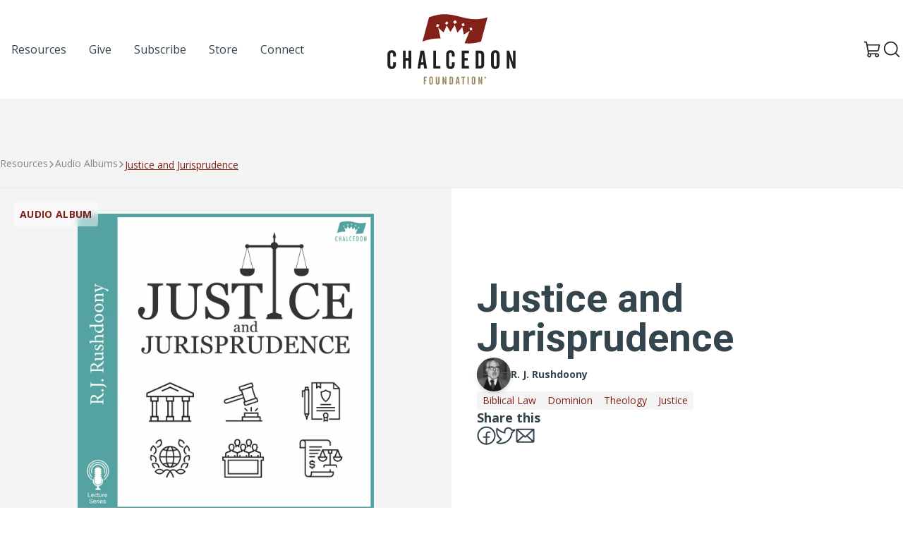

--- FILE ---
content_type: text/html; charset=UTF-8
request_url: https://chalcedon.edu/resources/audio/justice-2
body_size: 16734
content:
<!DOCTYPE html>
<html lang="US-en">
	<head>
		<meta charset="UTF-8">
<meta name="viewport" content="width=device-width, initial-scale=1.0">
<meta http-equiv="X-UA-Compatible" content="ie=edge">

					
<link rel="apple-touch-icon" sizes="180x180" href="/assets/ico/apple-touch-icon.png">
<link rel="icon" type="image/png" sizes="32x32" href="/assets/ico/favicon-32x32.png">
<link rel="icon" type="image/png" sizes="16x16" href="/assets/ico/favicon-16x16.png">
<link rel="manifest" href="/assets/ico/site.webmanifest">
<link rel="mask-icon" href="/assets/ico/safari-pinned-tab.svg" color="#832018">
<link rel="shortcut icon" href="/assets/ico/favicon.ico">
<meta name="msapplication-TileColor" content="#ffffff">
<meta name="msapplication-config" content="/assets/ico/browserconfig.xml">
<meta name="theme-color" content="#ffffff">

<link rel="preconnect" href="https://fonts.googleapis.com">
<link rel="preconnect" href="https://fonts.gstatic.com" crossorigin>
<link href="https://fonts.googleapis.com/css2?family=Open+Sans:ital,wght@0,400;0,700;1,400;1,700&family=Roboto:ital,wght@0,400;0,500;0,700;1,400;1,500;1,700&display=swap" rel="stylesheet">

<script type="module">!function(){const e=document.createElement("link").relList;if(!(e&&e.supports&&e.supports("modulepreload"))){for(const e of document.querySelectorAll('link[rel="modulepreload"]'))r(e);new MutationObserver((e=>{for(const o of e)if("childList"===o.type)for(const e of o.addedNodes)if("LINK"===e.tagName&&"modulepreload"===e.rel)r(e);else if(e.querySelectorAll)for(const o of e.querySelectorAll("link[rel=modulepreload]"))r(o)})).observe(document,{childList:!0,subtree:!0})}function r(e){if(e.ep)return;e.ep=!0;const r=function(e){const r={};return e.integrity&&(r.integrity=e.integrity),e.referrerpolicy&&(r.referrerPolicy=e.referrerpolicy),"use-credentials"===e.crossorigin?r.credentials="include":"anonymous"===e.crossorigin?r.credentials="omit":r.credentials="same-origin",r}(e);fetch(e.href,r)}}();</script>
<script type="module" src="https://chalcedon.edu/assets/dist/assets/main-Dj9AH6GM.js" crossorigin onload="e=new CustomEvent(&#039;vite-script-loaded&#039;, {detail:{path: &#039;src/js/main.js&#039;}});document.dispatchEvent(e);"></script>
<link href="https://chalcedon.edu/assets/dist/assets/_commonjsHelpers-Cpj98o6Y.js" rel="modulepreload" crossorigin>
<link href="https://chalcedon.edu/assets/dist/assets/main-C78xepA-.css" rel="stylesheet">



	<script>
window.csrfToken = "YfG29xQx30MYwIM81HU5w13iQEF0Rxk0yF2Gq03uZNSj2oQARRrQ1BW8w4NXYZYxYZXkeeQnabEv2yooGhdxAqUo2f1_3xK_4YzleBU3spU=";
window.csrfTokenName = "CRAFT_CSRF_TOKEN";
window.api = "https://chalcedon.edu/api";
window.apiToken = "";
window.algolia = {
appID: 'A431RRFGJX',
apiKey: '85b73e6d7e371dad75115f703c4634d2',
index: 'production__resources',
index_replica: 'production__resources_az',
};</script>
			<title>Chalcedon | Justice and Jurisprudence</title><meta name="generator" content="SEOmatic">
<meta name="keywords" content="Justice and Jurisprudence">
<meta name="referrer" content="no-referrer-when-downgrade">
<meta name="robots" content="all">
<meta content="en_US" property="og:locale">
<meta content="Chalcedon" property="og:site_name">
<meta content="website" property="og:type">
<meta content="https://chalcedon.edu/resources/audio/justice-2" property="og:url">
<meta content="Justice and Jurisprudence" property="og:title">
<meta content="https://chalcedon-edu-web.s3-us-west-2.amazonaws.com/siteMedia/Cover_Images/Audio-Albums/_1200x630_crop_center-center_82_none/Justice-and-Jurisprudence-NEW-LOGO-3000x3000_2.jpg?mtime=1763578210" property="og:image">
<meta content="1200" property="og:image:width">
<meta content="630" property="og:image:height">
<meta name="twitter:card" content="summary_large_image">
<meta name="twitter:creator" content="@">
<meta name="twitter:title" content="Justice and Jurisprudence">
<meta name="twitter:image" content="https://chalcedon-edu-web.s3-us-west-2.amazonaws.com/siteMedia/Cover_Images/Audio-Albums/_800x418_crop_center-center_82_none/Justice-and-Jurisprudence-NEW-LOGO-3000x3000_2.jpg?mtime=1763578210">
<meta name="twitter:image:width" content="800">
<meta name="twitter:image:height" content="418">
<link href="https://chalcedon.edu/resources/audio/justice-2" rel="canonical">
<link href="https://chalcedon.edu/" rel="home">
<link type="text/plain" href="https://chalcedon.edu/humans.txt" rel="author"></head>

	<body class="flex flex-col min-h-screen bg-neutral-100" x-data="search" @keyup.window.escape="close()">
				                        
    
    <header class="relative z-50 print:hidden flex-none flex flex-col bg-white text-dark lg:py-5" x-data="overlayMenu" @keyup.window.escape="close()">
        <div class="container mx-auto flex items-center justify-between px-6 lg:px-0">
            <ul class="hidden lg:flex items-center justify-start list-none gap-2 xl:gap-4 lg:w-1/3">
                                            <li class="relative md-max:hidden">
            <a 
                                    href="/resources"
                                    rel="nofollow"
                class="flex items-center gap-2 py-2 px-4 text-base font-medium  hover:underline-offset-4 hover:underline hover:text-primary"
                                                rel="nofollow"
                >
                <span>Resources</span>
            </a>
        </li>
    
                                            <li class="relative md-max:hidden">
            <a 
                                    href="/give"
                                    rel="nofollow"
                class="flex items-center gap-2 py-2 px-4 text-base font-medium  hover:underline-offset-4 hover:underline hover:text-primary"
                                                rel="nofollow"
                >
                <span>Give</span>
            </a>
        </li>
    
                                            <li class="relative md-max:hidden">
            <a 
                                    href="https://chalcedon.edu/subscribe-to-chalcedon"
                                    rel="nofollow"
                class="flex items-center gap-2 py-2 px-4 text-base font-medium  hover:underline-offset-4 hover:underline hover:text-primary"
                                                rel="nofollow"
                >
                <span>Subscribe</span>
            </a>
        </li>
    
                                            <li class="relative md-max:hidden">
            <a 
                                    href="https://chalcedonstore.com/"
                                    rel="nofollow"
                class="flex items-center gap-2 py-2 px-4 text-base font-medium  hover:underline-offset-4 hover:underline hover:text-primary"
                 
                    target="_blank" rel="noopener"
                                                rel="nofollow"
                >
                <span>Store</span>
            </a>
        </li>
    
                                            <li class="relative md-max:hidden">
            <a 
                                    href="https://chalcedon.edu/connect"
                                    rel="nofollow"
                class="flex items-center gap-2 py-2 px-4 text-base font-medium  hover:underline-offset-4 hover:underline hover:text-primary"
                                                rel="nofollow"
                >
                <span>Connect</span>
            </a>
        </li>
    
                            </ul>
            
            <div class="lg:w-1/3 flex justify-center">
                <a href="/">
                    <svg class="w-[125px] lg:w-[182px]" width="182" height="100" viewBox="0 0 182 100" fill="none" xmlns="http://www.w3.org/2000/svg">
<path d="M117.449 23.1479C117.055 21.7086 116.856 20.9912 116.461 19.5593C117.737 19.3536 118.371 19.2599 119.639 19.0844C120.043 20.5193 120.245 21.2375 120.65 22.6804C119.372 22.8522 118.733 22.9466 117.449 23.1479ZM106.703 17.39C106.075 16.0798 105.762 15.4272 105.131 14.1288C106.353 13.5765 106.962 13.3037 108.176 12.7735C108.816 14.0808 109.133 14.7371 109.769 16.0554C108.547 16.5753 107.934 16.8444 106.703 17.39ZM95.7044 14.1C94.6787 12.8554 94.1633 12.2404 93.1325 11.0209C94.3963 9.99891 95.0267 9.49162 96.2839 8.49252C97.3103 9.72167 97.8213 10.3425 98.8417 11.596C97.5905 12.5848 96.9608 13.0862 95.7044 14.1ZM84.4496 15.1161C83.3155 14.3293 82.7471 13.9415 81.6042 13.1791C82.5273 12.0214 82.9889 11.4434 83.9128 10.2961C85.0365 11.0644 85.5932 11.4559 86.7081 12.2485C85.807 13.3914 85.3558 13.9636 84.4496 15.1161ZM72.0836 18.5322C70.7859 18.0669 70.1326 17.842 68.8246 17.407C69.5509 16.0798 69.9173 15.4176 70.6443 14.0971C71.9384 14.5343 72.5821 14.7599 73.8673 15.2267C73.155 16.5458 72.7988 17.2072 72.0836 18.5322ZM59.1263 4.54775L49.8432 38.8658L49.8159 38.944C59.9256 35.1142 68.1706 34.211 75.5359 34.6822C74.4409 29.5385 73.3437 24.3948 72.2259 19.2555C75.2535 21.9033 76.7517 23.2755 79.7173 26.1039C81.526 22.1252 82.4307 20.1396 84.2321 16.1911C86.346 19.7834 87.393 21.6076 89.4738 25.3061C91.9063 21.3355 93.1156 19.369 95.5244 15.4685C97.0906 19.7679 97.8677 21.9343 99.4154 26.306C102.157 23.0904 103.521 21.5081 106.23 18.4002C107.163 22.6237 107.629 24.7435 108.553 29.0024C111.902 26.8059 113.562 25.7544 116.861 23.7422C114.385 29.6056 111.908 35.4696 109.437 41.3359C116.256 42.0777 123.754 41.7319 132.788 38.944L132.799 38.9241L142.099 4.54775C107.9 15.0954 95.6992 -9.30984 59.1263 4.54775Z" fill="#832018"/>
<path d="M51.708 88.7037H56.0922V90.2786H53.3906V93.1343H55.3357V94.7086H53.3906V99.6016H51.708V88.7037Z" fill="#998459"/>
<path d="M62.8823 91.112C62.8823 90.3562 62.5889 89.9853 62.0182 89.9853C61.4467 89.9853 61.1533 90.3562 61.1533 91.112V97.1943C61.1533 97.9501 61.4467 98.3364 62.0182 98.3364C62.5889 98.3364 62.8823 97.9501 62.8823 97.1943V91.112ZM62.0794 88.473C63.6079 88.473 64.6114 89.5068 64.6114 91.2668V96.8544C64.6114 98.784 63.6543 99.834 62.0182 99.834C60.3503 99.834 59.4404 98.7995 59.4404 96.8087V91.2196C59.4404 89.5223 60.4122 88.473 62.0794 88.473Z" fill="#998459"/>
<path d="M70.5056 88.7038V97.1471C70.5056 97.8115 70.8912 98.1816 71.4007 98.1816C71.9102 98.1816 72.2501 97.8115 72.2501 97.1471V88.7038H73.963V96.8544C73.963 98.784 73.0221 99.834 71.3852 99.834C69.7188 99.834 68.792 98.7988 68.792 96.8079V88.7038H70.5056Z" fill="#998459"/>
<path d="M78.3604 88.7037H79.8734L82.0028 95.2181C82.0338 95.3102 82.1577 95.6959 82.3272 96.3757C82.1886 95.6037 82.1422 95.0942 82.1422 94.9091V88.7037H83.7171V99.6016H82.1422L80.0894 93.5812C79.9965 93.3039 79.8579 92.9183 79.734 92.3933C79.8579 93.1653 79.9191 93.6741 79.9191 93.9063V99.6016H78.3604V88.7037Z" fill="#998459"/>
<path d="M90.7231 97.9966C91.3557 97.9966 91.6027 97.5955 91.6027 96.8545V91.6061C91.6027 90.7109 91.1861 90.3098 90.26 90.3098H89.8737V97.9966H90.7231ZM88.2065 88.7039H90.6C92.4676 88.7039 93.3163 89.6772 93.3163 91.699V96.5617C93.3163 98.6455 92.5443 99.6025 90.6766 99.6025H88.2065V88.7039Z" fill="#998459"/>
<path d="M100.352 95.6968L99.7818 91.143H99.6734L99.0717 95.6968H100.352ZM98.6396 88.7046H100.831L102.622 99.6025H100.893L100.553 97.2408H98.8557L98.5003 99.6025H96.8486L98.6396 88.7046Z" fill="#998459"/>
<path d="M104.969 88.7037H110.155V90.2786H108.396V99.6016H106.713V90.2786H104.969V88.7037Z" fill="#998459"/>
<path d="M113.689 88.7037H115.403V99.6016H113.689V88.7037Z" fill="#998459"/>
<path d="M123.104 91.112C123.104 90.3562 122.811 89.9853 122.239 89.9853C121.669 89.9853 121.374 90.3562 121.374 91.112V97.1943C121.374 97.9501 121.669 98.3364 122.239 98.3364C122.811 98.3364 123.104 97.9501 123.104 97.1943V91.112ZM122.301 88.473C123.829 88.473 124.833 89.5068 124.833 91.2668V96.8544C124.833 98.784 123.876 99.834 122.239 99.834C120.572 99.834 119.662 98.7995 119.662 96.8087V91.2196C119.662 89.5223 120.633 88.473 122.301 88.473Z" fill="#998459"/>
<path d="M129.137 88.7037H130.65L132.78 95.2181C132.811 95.3102 132.935 95.6959 133.105 96.3757C132.965 95.6037 132.92 95.0942 132.92 94.9091V88.7037H134.494V99.6016H132.92L130.867 93.5812C130.774 93.3039 130.635 92.9183 130.511 92.3933C130.635 93.1653 130.697 93.6741 130.697 93.9063V99.6016H129.137V88.7037Z" fill="#998459"/>
<path d="M0.140137 57.6448C0.140137 53.6558 2.42442 51.1901 6.34118 51.1901C9.93056 51.1901 12.2878 53.6196 12.2878 57.7532V60.2196H8.22656V57.3911C8.22656 55.6141 7.53788 54.7433 6.19592 54.7433C4.85396 54.7433 4.16528 55.6141 4.16528 57.3911V71.6779C4.16528 73.4549 4.85396 74.3611 6.19592 74.3611C7.53788 74.3611 8.22656 73.4549 8.22656 71.6779V68.1969H12.2878V70.8801C12.2878 75.4132 10.0397 77.8789 6.19592 77.8789C2.2069 77.8789 0.140137 75.4494 0.140137 70.7717L0.140137 57.6448Z" fill="#231F20"/>
<path d="M26.1052 51.7345V62.1782H30.0574V51.7345H34.0103V77.335H30.0574V65.8767H26.1052V77.335H22.1885V51.7345H26.1052Z" fill="#231F20"/>
<path d="M51.0183 68.161L49.6771 57.4636H49.4227L48.0085 68.161H51.0183ZM46.9939 51.7345H52.1427L56.3485 77.335H52.288L51.4902 71.7872H47.5012L46.6672 77.335H42.7866L46.9939 51.7345Z" fill="#231F20"/>
<path d="M65.1255 51.7345H69.0422V73.6365H75.1703V77.335H65.1255V51.7345Z" fill="#231F20"/>
<path d="M83.4395 57.6448C83.4395 53.6558 85.7237 51.1901 89.6405 51.1901C93.2299 51.1901 95.5872 53.6196 95.5872 57.7532V60.2196H91.5259V57.3911C91.5259 55.6141 90.8372 54.7433 89.4952 54.7433C88.1533 54.7433 87.4646 55.6141 87.4646 57.3911V71.6779C87.4646 73.4549 88.1533 74.3611 89.4952 74.3611C90.8372 74.3611 91.5259 73.4549 91.5259 71.6779V68.1969H95.5872V70.8801C95.5872 75.4132 93.339 77.8789 89.4952 77.8789C85.5062 77.8789 83.4395 75.4494 83.4395 70.7717V57.6448Z" fill="#231F20"/>
<path d="M105.488 51.7345H115.787V55.433H109.44V62.1413H114.01V65.8398H109.44V73.4912H115.787V77.335H105.488V51.7345Z" fill="#231F20"/>
<path d="M131.272 73.5635C132.759 73.5635 133.339 72.6211 133.339 70.8803V58.5512C133.339 56.4483 132.36 55.5052 130.184 55.5052H129.278V73.5635H131.272ZM125.361 51.7345H130.982C135.37 51.7345 137.364 54.0188 137.364 58.7687V70.1909C137.364 75.0861 135.551 77.335 131.164 77.335H125.361V51.7345Z" fill="#231F20"/>
<path d="M155.097 57.3911C155.097 55.6141 154.408 54.7441 153.066 54.7441C151.725 54.7441 151.035 55.6141 151.035 57.3911V71.6779C151.035 73.4549 151.725 74.3618 153.066 74.3618C154.408 74.3618 155.097 73.4549 155.097 71.6779V57.3911ZM153.211 51.1901C156.801 51.1901 159.159 53.6196 159.159 57.7539V70.8801C159.159 75.4132 156.911 77.8789 153.066 77.8789C149.151 77.8789 147.01 75.4494 147.01 70.7717V57.6448C147.01 53.6565 149.295 51.1901 153.211 51.1901Z" fill="#231F20"/>
<path d="M169.277 51.7345H172.831L177.835 67.0365C177.908 67.254 178.198 68.161 178.597 69.7566C178.27 67.9434 178.162 66.7467 178.162 66.3117V51.7345H181.86V77.335H178.162L173.339 63.1935C173.121 62.5402 172.795 61.634 172.505 60.4004C172.795 62.2136 172.94 63.4103 172.94 63.9544V77.335H169.277V51.7345Z" fill="#231F20"/>
<path d="M138.576 89.9954H138.709C138.864 89.9954 138.989 89.9446 138.989 89.8192C138.989 89.7079 138.908 89.6349 138.731 89.6349C138.657 89.6349 138.606 89.6423 138.576 89.6489V89.9954ZM138.568 90.6738H138.289V89.4727C138.399 89.4505 138.554 89.4277 138.752 89.4277C138.982 89.4277 139.084 89.4653 139.173 89.5235C139.239 89.5759 139.291 89.6718 139.291 89.7824C139.291 89.9217 139.187 90.0249 139.041 90.0699V90.0839C139.159 90.1208 139.225 90.2174 139.261 90.3796C139.298 90.5639 139.32 90.6369 139.35 90.6738H139.048C139.01 90.6296 138.989 90.5263 138.952 90.3862C138.929 90.2543 138.856 90.1953 138.702 90.1953H138.568V90.6738ZM138.752 89.0819C138.223 89.0819 137.824 89.5169 137.824 90.0471C137.824 90.5853 138.223 91.013 138.768 91.013C139.298 91.0203 139.689 90.5853 139.689 90.0471C139.689 89.5169 139.298 89.0819 138.76 89.0819H138.752ZM138.768 88.8393C139.46 88.8393 139.999 89.3768 139.999 90.0471C139.999 90.7328 139.46 91.2637 138.76 91.2637C138.067 91.2637 137.515 90.7328 137.515 90.0471C137.515 89.3768 138.067 88.8393 138.76 88.8393H138.768Z" fill="#231F20"/>
</svg>                    <span class="sr-only">Chalcedon</span>
                </a>
            </div>

            <ul class="flex justify-end items-center gap-4 list-none lg:w-1/3">
                                <li>
                    <a href="https://chalcedonstore.myshopify.com/cart" target="_blank" class="text-neutral hover:text-primary">
                        <svg class="w-6 h-6" width="16" height="17" viewBox="0 0 16 17" fill="none" xmlns="http://www.w3.org/2000/svg">
                            <path class="fill-current" d="M15.0869 9.1144L15.9905 4.1595C16.0062 4.0744 16.0024 3.98683 15.9793 3.90342C15.9562 3.82001 15.9144 3.74295 15.8571 3.67809C15.8024 3.61112 15.7335 3.55712 15.6554 3.51998C15.5772 3.48284 15.4919 3.46348 15.4054 3.4633H3.4588L3.09588 1.47097C3.04575 1.19897 2.90206 0.953068 2.68969 0.775869C2.47732 0.59867 2.20966 0.501337 1.93308 0.500732H0.592514C0.435369 0.500732 0.284661 0.563158 0.173543 0.674276C0.0624253 0.785393 0 0.936102 0 1.09325C0 1.25039 0.0624253 1.4011 0.173543 1.51222C0.284661 1.62333 0.435369 1.68576 0.592514 1.68576H1.93308L3.96243 12.8695C3.6731 13.1243 3.46054 13.4548 3.34863 13.8238C3.23672 14.1927 3.22989 14.5856 3.32891 14.9582C3.42794 15.3309 3.62889 15.6685 3.90919 15.9333C4.1895 16.198 4.53807 16.3794 4.91576 16.457C5.29344 16.5346 5.68528 16.5054 6.04727 16.3726C6.40926 16.2398 6.72707 16.0088 6.96501 15.7054C7.20294 15.402 7.35158 15.0382 7.39423 14.655C7.43688 14.2718 7.37185 13.8843 7.20645 13.536H11.1615C10.9689 13.942 10.9134 14.3996 11.0033 14.8398C11.0933 15.2801 11.3237 15.6792 11.6601 15.9772C11.9965 16.2751 12.4205 16.4558 12.8684 16.4919C13.3163 16.528 13.7638 16.4177 14.1436 16.1775C14.5234 15.9373 14.8149 15.5803 14.9742 15.1602C15.1335 14.74 15.1521 14.2795 15.0271 13.8479C14.9021 13.4163 14.6403 13.0369 14.281 12.767C13.9218 12.497 13.4846 12.351 13.0353 12.351H5.0734L4.74751 10.5735H13.339C13.755 10.5733 14.1578 10.4271 14.4772 10.1605C14.7966 9.89391 15.0123 9.52371 15.0869 9.1144ZM6.22139 14.4248C6.22139 14.6006 6.16927 14.7724 6.07161 14.9186C5.97395 15.0647 5.83514 15.1786 5.67274 15.2459C5.51034 15.3132 5.33164 15.3308 5.15923 15.2965C4.98683 15.2622 4.82846 15.1776 4.70417 15.0533C4.57987 14.929 4.49522 14.7706 4.46093 14.5982C4.42664 14.4258 4.44424 14.2471 4.5115 14.0847C4.57877 13.9223 4.69269 13.7835 4.83885 13.6858C4.985 13.5882 5.15684 13.536 5.33262 13.536C5.56834 13.536 5.7944 13.6297 5.96108 13.7963C6.12775 13.963 6.22139 14.1891 6.22139 14.4248ZM13.9241 14.4248C13.9241 14.6006 13.8719 14.7724 13.7743 14.9186C13.6766 15.0647 13.5378 15.1786 13.3754 15.2459C13.213 15.3132 13.0343 15.3308 12.8619 15.2965C12.6895 15.2622 12.5311 15.1776 12.4068 15.0533C12.2825 14.929 12.1979 14.7706 12.1636 14.5982C12.1293 14.4258 12.1469 14.2471 12.2142 14.0847C12.2814 13.9223 12.3954 13.7835 12.5415 13.6858C12.6877 13.5882 12.8595 13.536 13.0353 13.536C13.271 13.536 13.4971 13.6297 13.6638 13.7963C13.8304 13.963 13.9241 14.1891 13.9241 14.4248ZM3.67358 4.64833H14.6943L13.9241 8.89961C13.8997 9.03692 13.8276 9.16122 13.7206 9.25063C13.6136 9.34005 13.4784 9.38884 13.339 9.38844H4.53273L3.67358 4.64833Z" />
                        </svg>
                        <span class="sr-only">View Cart</span>
                    </a>
                </li>
                <li class="">
                    <button type="button" class="p-1 leading-none" @click.stop="searchShow">
                        <span class="block text-neutral hover:text-primary w-6 h-6">
	<svg  viewBox="0 0 28 27" class="fill-current" xmlns="http://www.w3.org/2000/svg">
<path d="M26.7125 25.2877L21.3 19.8877C23.2103 17.6134 24.1688 14.6895 23.9756 11.7257C23.7825 8.7619 22.4526 5.9871 20.2633 3.98C18.074 1.97291 15.1944 0.888485 12.225 0.95291C9.25564 1.01733 6.42577 2.22563 4.32561 4.32579C2.22545 6.42596 1.01715 9.25583 0.952727 12.2252C0.888302 15.1946 1.97272 18.0742 3.97982 20.2635C5.98692 22.4528 8.76172 23.7826 11.7255 23.9758C14.6893 24.169 17.6132 23.2104 19.8875 21.3002L25.2875 26.7127C25.4786 26.8975 25.7341 27.0008 26 27.0008C26.2659 27.0008 26.5214 26.8975 26.7125 26.7127C26.9003 26.5231 27.0056 26.267 27.0056 26.0002C27.0056 25.7333 26.9003 25.4773 26.7125 25.2877ZM3.00001 12.5002C3.00001 10.6213 3.55718 8.78454 4.60105 7.22228C5.64492 5.66001 7.12862 4.44237 8.86452 3.72334C10.6004 3.00431 12.5105 2.81617 14.3534 3.18273C16.1962 3.54929 17.8889 4.45408 19.2175 5.78268C20.5461 7.11128 21.4509 8.80402 21.8175 10.6468C22.184 12.4897 21.9959 14.3998 21.2769 16.1357C20.5578 17.8716 19.3402 19.3553 17.7779 20.3992C16.2157 21.443 14.3789 22.0002 12.5 22.0002C9.98147 21.9969 7.56703 20.9949 5.78615 19.2141C4.00527 17.4332 3.00332 15.0187 3.00001 12.5002Z"/>
</svg>

</span>                    </button>
                </li>
                <li class="lg:hidden">
                    <button type="button" class="p-1 rounded-sm leading-none" @click.prevent="toggle" x-show="!open">
                        <span class="block text-neutral hover:text-primary w-6 h-6">
	<svg xmlns="http://www.w3.org/2000/svg" viewBox="0 0 448 512"><path d="M0 88C0 74.75 10.75 64 24 64H424C437.3 64 448 74.75 448 88C448 101.3 437.3 112 424 112H24C10.75 112 0 101.3 0 88zM0 248C0 234.7 10.75 224 24 224H424C437.3 224 448 234.7 448 248C448 261.3 437.3 272 424 272H24C10.75 272 0 261.3 0 248zM424 432H24C10.75 432 0 421.3 0 408C0 394.7 10.75 384 24 384H424C437.3 384 448 394.7 448 408C448 421.3 437.3 432 424 432z"/></svg>
</span>                    </button>
                    <button type="button" class="p-1 rounded-sm leading-none" @click.prevent="close" x-show="open">
                        <span class="block text-neutral hover:text-primary w-6 h-6">
	<svg  viewBox="0 0 16 16"  xmlns="http://www.w3.org/2000/svg">
<path class="fill-current" d="M14.8354 14.3644L14.3639 14.8358C14.1036 15.0961 13.6815 15.0961 13.4211 14.8358L8 9.41457L2.5788 14.8357C2.3185 15.0961 1.89638 15.0961 1.63603 14.8357L1.16462 14.3643C0.904273 14.104 0.904273 13.6819 1.16462 13.4215L6.5858 8.00037L1.16462 2.57917C0.904273 2.31887 0.904273 1.89675 1.16462 1.6364L1.63602 1.165C1.89637 0.904649 2.3185 0.904649 2.5788 1.165L8 6.58617L13.4211 1.16499C13.6815 0.904639 14.1036 0.904639 14.3639 1.16499L14.8354 1.63639C15.0957 1.89674 15.0957 2.31887 14.8354 2.57917L9.4142 8.00037L14.8354 13.4215C15.0957 13.6819 15.0957 14.104 14.8354 14.3644Z" />
</svg>

</span>                    </button>
                </li>
            </ul>
        </div>

        <nav class="overlay-menu z-50 absolute w-full h-auto left-0 top-[100%] lg:hidden bg-white flex flex-col border-t border-neutral-100 flex-1 shadow-lg border-b-4 "
                x-show="open"
                x-transition:enter="transition ease-out duration-100"
                x-transition:enter-start="transform opacity-0 -translate-y-6"
                x-transition:enter-end="transform opacity-100 translate-y-0"
                x-transition:leave="transition ease-in duration-75"
                x-transition:leave-start="transform opacity-100 translate-y-0"
                x-transition:leave-end="transform opacity-0 -translate-y-6"
                aria-label="Global">
            <div class="container mx-auto py-9">
                <ul class="flex flex-col list-none gap-4 xl:gap-8 md:items-end">
                                                    <li class="relative w-full flex justify-center md:justify-end" >
            <a
                                    href="/resources"
                                    class="flex items-center gap-2 py-2 px-4 font-medium font-sans  hover:underline-offset-4 hover:underline text-xl md:text-2xl"
                                                >
                <span>Resources</span>
            </a>
        </li>
    
                                                    <li class="relative w-full flex justify-center md:justify-end" >
            <a
                                    href="/give"
                                    class="flex items-center gap-2 py-2 px-4 font-medium font-sans  hover:underline-offset-4 hover:underline text-xl md:text-2xl"
                                                >
                <span>Give</span>
            </a>
        </li>
    
                                                    <li class="relative w-full flex justify-center md:justify-end" >
            <a
                                    href="https://chalcedon.edu/subscribe-to-chalcedon"
                                    class="flex items-center gap-2 py-2 px-4 font-medium font-sans  hover:underline-offset-4 hover:underline text-xl md:text-2xl"
                                                >
                <span>Subscribe</span>
            </a>
        </li>
    
                                                    <li class="relative w-full flex justify-center md:justify-end" >
            <a
                                    href="https://chalcedonstore.com/"
                                    class="flex items-center gap-2 py-2 px-4 font-medium font-sans  hover:underline-offset-4 hover:underline text-xl md:text-2xl"
                                    target="_blank" rel="noopener"
                                                >
                <span>Store</span>
            </a>
        </li>
    
                                                    <li class="relative w-full flex justify-center md:justify-end" >
            <a
                                    href="https://chalcedon.edu/connect"
                                    class="flex items-center gap-2 py-2 px-4 font-medium font-sans  hover:underline-offset-4 hover:underline text-xl md:text-2xl"
                                                >
                <span>Connect</span>
            </a>
        </li>
    
                                    </ul>
            </div>
        </nav>
    </header>
        
    
		<main class="grow flex flex-col">         <article class="py-20 flex flex-col gap-20">
            <header>
                <nav aria-label="Breadcrumbs" class="container mx-auto px-6 lg:px-0">
    <ol class="list-none m-0 flex items-center gap-2 mb-6 text-neutral-500 crumbs">
        <li class="flex items-center gap-2">
            <a href="/resources" class="text-sm">Resources</a>
        </li>
                                <li class="flex items-center gap-2">
                            <a href="/resources?types=Audio+Albums" class="text-sm">Audio Albums</a>
                        </li>
                        <li>
                            <a href="#" aria-current="page" class="text-primary underline underline-offset-2 text-sm">Justice and Jurisprudence</a>
                        </li>
                        </ol>
</nav>                <div class="container mx-auto px-6 lg:px-0">
                    <div  class="bg-white rounded grid grid-cols-1 lg:grid-cols-2 drop-shadow overflow-hidden">
                        <div class="relative bg-neutral-100 flex items-center justify-center md:p-9 aspect-square lg:aspect-auto overflow-hidden ">
                                            
                                                                                                                                                                
                                <picture class="max-w-[420px] block">
                                    <source srcset="/imager/sitemedia/Cover_Images/Audio-Albums/32839/Justice-and-Jurisprudence-NEW-LOGO-3000x3000_2_188d36c44eae5de018ac08fe128db7d5.avif 1024w, /imager/sitemedia/Cover_Images/Audio-Albums/32839/Justice-and-Jurisprudence-NEW-LOGO-3000x3000_2_8064b4ec1bdd9c88ff1a0f068b9b0c5a.avif 768w, /imager/sitemedia/Cover_Images/Audio-Albums/32839/Justice-and-Jurisprudence-NEW-LOGO-3000x3000_2_490943c92466504a42758ec54f77b82f.avif 400w" type="image/avif">
                                    <source srcset="/imager/sitemedia/Cover_Images/Audio-Albums/32839/Justice-and-Jurisprudence-NEW-LOGO-3000x3000_2_188d36c44eae5de018ac08fe128db7d5.webp 1024w, /imager/sitemedia/Cover_Images/Audio-Albums/32839/Justice-and-Jurisprudence-NEW-LOGO-3000x3000_2_8064b4ec1bdd9c88ff1a0f068b9b0c5a.webp 768w, /imager/sitemedia/Cover_Images/Audio-Albums/32839/Justice-and-Jurisprudence-NEW-LOGO-3000x3000_2_490943c92466504a42758ec54f77b82f.webp 400w" type="image/webp">
                                     
                                        <img srcset="/imager/sitemedia/Cover_Images/Audio-Albums/32839/Justice-and-Jurisprudence-NEW-LOGO-3000x3000_2_188d36c44eae5de018ac08fe128db7d5.jpeg 1024w, /imager/sitemedia/Cover_Images/Audio-Albums/32839/Justice-and-Jurisprudence-NEW-LOGO-3000x3000_2_8064b4ec1bdd9c88ff1a0f068b9b0c5a.jpeg 768w, /imager/sitemedia/Cover_Images/Audio-Albums/32839/Justice-and-Jurisprudence-NEW-LOGO-3000x3000_2_490943c92466504a42758ec54f77b82f.jpeg 400w" 
                                            src="/imager/sitemedia/Cover_Images/Audio-Albums/32839/Justice-and-Jurisprudence-NEW-LOGO-3000x3000_2_188d36c44eae5de018ac08fe128db7d5.jpeg" 
                                            alt="Justice and Jurisprudence NEW LOGO 3000x3000 2"
                                            class=""
                                            loading="lazy"
                                            >
                                                                    </picture>
                            

                            <div class="text-sm bg-white/50 backdrop-blur-sm rounded px-2 py-2 text-primary uppercase font-bold absolute top-5 left-5 tracking-wide">Audio Album</div>
                        </div>
                        <div class="p-6 md:p-9 lg:py-12 flex flex-col justify-center gap-5">
                                                            <h1 class="h1 text-tertiary !leading-none">Justice and Jurisprudence</h1>
                                                                                        <div class="flex gap-4 items-center relative" x-data="{active:false}">
        <div class="relative empty:hidden avatar-stack">
                                                                      
                    <div class="w-12 h-12 rounded-full overflow-hidden drop-shadow-md">
                        <img 
                            class="bg-img"
                            src="https://chalcedon-edu-web.s3-us-west-2.amazonaws.com/siteMedia/Author_Images/_100x100_crop_center-center_100_none/32349/RJR-120.webp"
                            alt="R. J. Rushdoony"
                            loading="lazy" />
                    </div>
                                    </div>
        <div class="flex flex-col">
            <ul class="list-none m-0 flex flex-col md:flex-row text-sm font-bold text-tertiary empty:hidden gap-1">
                                    <li> R. J. Rushdoony</li>
                                            </ul>
                    </div>
            </div>
                                                            <div class="flex items-center flex-wrap w-full gap-2">
                                                                            <a href="/resources?topics=Biblical+Law" class="bg-neutral-100 px-2 py-1 text-sm text-primary rounded hover:underline hover:underline-offset-2">Biblical Law</a>
                                                                            <a href="/resources?topics=Dominion" class="bg-neutral-100 px-2 py-1 text-sm text-primary rounded hover:underline hover:underline-offset-2">Dominion</a>
                                                                            <a href="/resources?topics=Theology" class="bg-neutral-100 px-2 py-1 text-sm text-primary rounded hover:underline hover:underline-offset-2">Theology</a>
                                                                            <a href="/resources?topics=Justice" class="bg-neutral-100 px-2 py-1 text-sm text-primary rounded hover:underline hover:underline-offset-2">Justice</a>
                                                                    </div>
                                                        

<div class="flex flex-col gap-4 justify-self-end">
    <h6 class="text-lg font-bold text-tertiary">Share this</h6>

    <div class="flex items-center gap-4">
        <a href="https://www.facebook.com/sharer/sharer.php?u=https://chalcedon.edu/resources/audio/justice-2&t=Justice and Jurisprudence" class="facebook  text-tertiary hover:scale-105 transition hover:text-primary" target="_blank"><span class="text-neutral">
	<svg width="27" height="27" viewBox="0 0 27 27" fill="none" xmlns="http://www.w3.org/2000/svg">
<path d="M26.5 13.6669C26.5 11.0957 25.7376 8.5823 24.3091 6.44446C22.8807 4.30662 20.8503 2.64038 18.4749 1.65644C16.0995 0.672503 13.4856 0.415059 10.9638 0.916667C8.44208 1.41828 6.1257 2.65641 4.30762 4.47449C2.48953 6.29257 1.25141 8.60895 0.749797 11.1307C0.248189 13.6525 0.505633 16.2663 1.48957 18.6418C2.47351 21.0172 4.13975 23.0475 6.27759 24.476C8.41543 25.9044 10.9288 26.6669 13.5 26.6669C16.9468 26.6636 20.2515 25.2929 22.6887 22.8556C25.126 20.4184 26.4967 17.1137 26.5 13.6669ZM14.5 24.6169V16.6669H17.5C17.7652 16.6669 18.0196 16.5615 18.2071 16.374C18.3946 16.1864 18.5 15.9321 18.5 15.6669C18.5 15.4017 18.3946 15.1473 18.2071 14.9598C18.0196 14.7722 17.7652 14.6669 17.5 14.6669H14.5V11.6669C14.5 11.1364 14.7107 10.6277 15.0858 10.2527C15.4609 9.87759 15.9696 9.66688 16.5 9.66688H18.5C18.7652 9.66688 19.0196 9.56152 19.2071 9.37398C19.3946 9.18645 19.5 8.93209 19.5 8.66688C19.5 8.40166 19.3946 8.14731 19.2071 7.95977C19.0196 7.77223 18.7652 7.66688 18.5 7.66688H16.5C15.4402 7.67017 14.4247 8.09266 13.6752 8.84209C12.9258 9.59152 12.5033 10.607 12.5 11.6669V14.6669H9.50001C9.23479 14.6669 8.98044 14.7722 8.7929 14.9598C8.60536 15.1473 8.50001 15.4017 8.50001 15.6669C8.50001 15.9321 8.60536 16.1864 8.7929 16.374C8.98044 16.5615 9.23479 16.6669 9.50001 16.6669H12.5V24.6169C9.681 24.3595 7.06971 23.0253 5.2093 20.8918C3.3489 18.7583 2.3826 15.9897 2.5114 13.1619C2.6402 10.3341 3.85419 7.66482 5.90085 5.70926C7.94751 3.7537 10.6693 2.66242 13.5 2.66242C16.3307 2.66242 19.0525 3.7537 21.0992 5.70926C23.1458 7.66482 24.3598 10.3341 24.4886 13.1619C24.6174 15.9897 23.6511 18.7583 21.7907 20.8918C19.9303 23.0253 17.319 24.3595 14.5 24.6169Z" fill="#34454D"/>
</svg>

</span></a>
        <a href="https://twitter.com/home?status=https://chalcedon.edu/resources/audio/justice-2 Justice and Jurisprudence" class="twitter  text-tertiary hover:scale-105 transition hover:text-primary" target="_blank"><span class="text-neutral">
	<svg width="28" height="25" viewBox="0 0 28 25" fill="none" xmlns="http://www.w3.org/2000/svg">
<path d="M27.425 4.27939C27.3485 4.09739 27.2198 3.94211 27.0552 3.83311C26.8906 3.72411 26.6974 3.66628 26.5 3.66689H22.7C22.244 2.87129 21.611 2.19133 20.8499 1.67967C20.0889 1.16802 19.2204 0.838388 18.3115 0.71632C17.4026 0.594252 16.4779 0.68302 15.6088 0.975749C14.7398 1.26848 13.9498 1.75731 13.3 2.40439C12.7311 2.9591 12.2788 3.62193 11.9697 4.35392C11.6606 5.08592 11.5009 5.87231 11.5 6.66689V7.42939C6.4125 6.10439 2.25 2.00439 2.2125 1.95439C2.08174 1.82575 1.91813 1.73556 1.73955 1.69367C1.56097 1.65178 1.37431 1.65981 1.2 1.71689C1.02623 1.77219 0.87063 1.87339 0.749619 2.0098C0.628609 2.14621 0.546684 2.31278 0.512497 2.49189C-0.575003 8.51689 1.2375 12.5544 2.95 14.8794C3.80894 16.0551 4.85142 17.0849 6.0375 17.9294C4.125 20.0919 1.175 21.2169 1.15 21.2294C1.00893 21.2817 0.881483 21.3652 0.777157 21.4736C0.672831 21.582 0.594314 21.7126 0.547456 21.8556C0.500599 21.9985 0.486608 22.1502 0.506527 22.2994C0.526445 22.4485 0.579759 22.5912 0.662497 22.7169C0.762497 22.8669 1.1375 23.3544 2.05 23.8169C3.1875 24.3794 4.6875 24.6669 6.5 24.6669C15.3125 24.6669 22.6875 17.8794 23.4375 9.14189L27.2125 5.37939C27.3482 5.23481 27.4401 5.05477 27.4777 4.8601C27.5153 4.66544 27.497 4.4641 27.425 4.27939ZM21.7625 7.99189C21.5883 8.16467 21.4856 8.39677 21.475 8.64189C20.9625 16.5044 14.3875 22.6669 6.5 22.6669C5.175 22.6669 4.25 22.4919 3.6 22.2794C5.0375 21.5044 7.0375 20.1544 8.3375 18.2169C8.41296 18.0996 8.46306 17.9679 8.48459 17.8301C8.50612 17.6923 8.49859 17.5516 8.4625 17.4169C8.42611 17.2808 8.36174 17.1539 8.27349 17.0441C8.18524 16.9343 8.07506 16.8442 7.95 16.7794C7.9375 16.7669 6.0875 15.8044 4.5 13.6169C2.7 11.1419 1.9375 8.12939 2.2375 4.65439C4.2125 6.27939 7.9875 8.92939 12.3375 9.65439C12.4811 9.67747 12.6281 9.66931 12.7683 9.63048C12.9085 9.59166 13.0387 9.52307 13.15 9.42939C13.2588 9.33418 13.3463 9.21701 13.4066 9.08559C13.4669 8.95418 13.4987 8.81149 13.5 8.66689V6.66689C13.5019 5.74939 13.8191 4.86042 14.3985 4.14901C14.9779 3.4376 15.7843 2.947 16.6824 2.75946C17.5805 2.57192 18.5158 2.69884 19.3315 3.11895C20.1472 3.53905 20.7936 4.2268 21.1625 5.06689C21.2422 5.24559 21.372 5.39736 21.5362 5.50384C21.7003 5.61032 21.8918 5.66696 22.0875 5.66689H24.0875L21.7625 7.99189Z" fill="#34454D"/>
</svg>

</span></a>
        <a href="/cdn-cgi/l/email-protection#734c000611191610074e301b121f1016171c1d4953390600071a101653121d17533906011a0003010617161d101655111c170a4e1b07070300495c5c101b121f1016171c1d5d1617065c0116001c06011016005c1206171a1c5c190600071a10165e41" class="email  text-tertiary hover:scale-105 transition hover:text-primary" target="_blank"><span class="text-neutral">
	<svg width="27" height="21" viewBox="0 0 27 21" fill="none" xmlns="http://www.w3.org/2000/svg">
<path d="M25.5 0.66687H1.5C1.23478 0.66687 0.98043 0.772227 0.792893 0.959764C0.605357 1.1473 0.5 1.40165 0.5 1.66687V18.6669C0.5 19.1973 0.710714 19.706 1.08579 20.0811C1.46086 20.4562 1.96957 20.6669 2.5 20.6669H24.5C25.0304 20.6669 25.5391 20.4562 25.9142 20.0811C26.2893 19.706 26.5 19.1973 26.5 18.6669V1.66687C26.5 1.40165 26.3946 1.1473 26.2071 0.959764C26.0196 0.772227 25.7652 0.66687 25.5 0.66687ZM15.0125 9.91687L13.5 11.3044L4.075 2.66687H22.925L15.0125 9.91687ZM9.8375 10.6669L2.5 17.3919V3.94187L9.8375 10.6669ZM11.3125 12.0294L12.825 13.4044C13.0093 13.573 13.2501 13.6666 13.5 13.6666C13.7499 13.6666 13.9907 13.573 14.175 13.4044L15.6875 12.0294L22.925 18.6669H4.075L11.3125 12.0294ZM17.1625 10.6669L24.5 3.94187V17.3919L17.1625 10.6669Z" fill="#34454D"/>
</svg>

</span></a>
            </div>
</div>                            
                                                    </div>
                    </div>
                </div>
            </header>
            <div class="container mx-auto px-6 lg:px-0">
                <div class="grid grid-cols-1 md:grid-cols-12 gap-10 lg:gap-20 w-full">
                    <section class="cols-span-1 md:col-span-7 flex flex-col gap-12">
                        <div class="">
                            <ul class="m-0 list-none grid grid-cols-1 gap-2">
                                <template class="button-audio-player-template">
  <style>
    .audio-element-wrapper {
      line-height:0px;
    }
    /* Style for the custom play/pause button */
    .play-pause-button {
      position: relative;
      display: inline-flex;
      align-items: center;
      justify-content: center;
      width: 24px;
      height: 24px;
      cursor: pointer;
      padding: 0px;
      background: transparent;
      border: none;
      --button-color: var(--color-primary);
      color: var(--button-color);
      aspect-ratio: 1/1;
    }

    .play-pause-button svg { 
        display: none;
        width: 10px;
        height: 10px;
        fill: currentColor;
        position: relative;
        z-index: 3;
        pointer-events: none;
    }
    
    /* CSS for the pause icon */
    .play-pause-button.paused svg.pause-icon {
      display: block;
    }
    
    /* CSS for the play icon */
    .play-pause-button:not(.paused) svg.play-icon {
      display: block;
    }

    .progress-bar {
      position: absolute;
      top: 0;
      left: 0;
      width: 24px;
      height: 24px;
      border-radius: 50%;
      z-index: 2;
      background: 
        radial-gradient(closest-side, white 79%, transparent 80% 100%),
        conic-gradient(rgba(131, 32, 24, 1) var(--progress), transparent var(--progress));
      animation: progress-anim 0s linear infinite;
      pointer-events: none;
      user-select: none;
    }

    @keyframes progress-anim {
      from { --progress: 0%; }
      to { --progress: 100%; }
    }

    .loading-bar {
      position: absolute;
      top: 0;
      left: 0;
      width: 24px;
      height: 24px;
      border-radius: 50%;
      z-index: 1;
      background: 
        radial-gradient(closest-side, white 79%, transparent 80% 100%),
        conic-gradient(rgba(131, 32, 24, .5) var(--buffered), transparent var(--buffered));
      animation: load-anim 0s linear infinite;
      pointer-events: none;
      user-select: none;
    }

    @keyframes load-anim {
      from { --buffered: 0%; }
      to { --buffered: 100%; }
    }

    .base-bar {
      position: absolute;
      top: 0;
      left: 0;
      width: 24px;
      height: 24px;
      border-radius: 50%;
      z-index: 0;
      background: 
        radial-gradient(closest-side, white 79%, transparent 80% 100%),
        conic-gradient(#dddddd 0%, #dddddd 100%);
        pointer-events: none;
        user-select: none;
    }

  </style>

  <div class="audio-element-wrapper">
    <audio class="audio-element" preload="none">
        <source src="" type="audio/mpeg">
    </audio>

    <button class="play-pause-button border-none background-transparent" aria-label="Play/Pause Audio Track">
      <!-- Play icon -->
      <svg class="play-icon" xmlns="http://www.w3.org/2000/svg" viewBox="0 0 384 512"><path class="fill-current"  d="M73 39c-14.8-9.1-33.4-9.4-48.5-.9S0 62.6 0 80V432c0 17.4 9.4 33.4 24.5 41.9s33.7 8.1 48.5-.9L361 297c14.3-8.7 23-24.2 23-41s-8.7-32.2-23-41L73 39z"/></svg>        
            
      <!-- Pause icon -->
      <svg class="pause-icon" xmlns="http://www.w3.org/2000/svg" viewBox="0 0 320 512"><path class="fill-current" d="M48 64C21.5 64 0 85.5 0 112V400c0 26.5 21.5 48 48 48H80c26.5 0 48-21.5 48-48V112c0-26.5-21.5-48-48-48H48zm192 0c-26.5 0-48 21.5-48 48V400c0 26.5 21.5 48 48 48h32c26.5 0 48-21.5 48-48V112c0-26.5-21.5-48-48-48H240z"/></svg>
            
      <div class="progress-bar"></div>
      <div class="loading-bar"></div>
      <div class="base-bar"></div>
     
    </button>
  </div>
</template>                                                                    <li class="flex items-center justify-between bg-white shadow-md rounded py-3 px-4">
                                        <div class="flex items-center gap-4 flex-1">
                                            <span class="text-base md:text-lg font-bold text-tertiary">1.</span>
                                            <a href="https://chalcedon.edu/resources/audio/the-loss-of-justice" class="text-base md:text-lg font-bold text-tertiary hover:underline hover:underline-offset-2 block flex-1">The Loss of Justice</a>
                                        </div>
                                        <div class="flex items-center justify-end gap-4">
                                            
                                                                                            <button-audio-player src="https://chalcedon-edu-web.s3-us-west-2.amazonaws.com/audio/Audio-Tracks/RR174A1_1.mp3" class="text-primary"></button-audio-player>
                                            
                                                                                            
                                                                                                                                                                                                                                                       
                                                                                                                <form action="https://chalcedonstore.com/cart/add" method="post">
                                                            <input type="hidden" name="id" value="gid://shopify/ProductVariant/41327422701625">
                                                            <input type="hidden" name="qty" value="1">
                                                            <button class="flex items-center justify-center text-center text-primary">
                                                                <svg class="w-6 h-6" width="16" height="17" viewBox="0 0 16 17" fill="none" xmlns="http://www.w3.org/2000/svg">
                                                                    <path class="fill-current" d="M15.0869 9.1144L15.9905 4.1595C16.0062 4.0744 16.0024 3.98683 15.9793 3.90342C15.9562 3.82001 15.9144 3.74295 15.8571 3.67809C15.8024 3.61112 15.7335 3.55712 15.6554 3.51998C15.5772 3.48284 15.4919 3.46348 15.4054 3.4633H3.4588L3.09588 1.47097C3.04575 1.19897 2.90206 0.953068 2.68969 0.775869C2.47732 0.59867 2.20966 0.501337 1.93308 0.500732H0.592514C0.435369 0.500732 0.284661 0.563158 0.173543 0.674276C0.0624253 0.785393 0 0.936102 0 1.09325C0 1.25039 0.0624253 1.4011 0.173543 1.51222C0.284661 1.62333 0.435369 1.68576 0.592514 1.68576H1.93308L3.96243 12.8695C3.6731 13.1243 3.46054 13.4548 3.34863 13.8238C3.23672 14.1927 3.22989 14.5856 3.32891 14.9582C3.42794 15.3309 3.62889 15.6685 3.90919 15.9333C4.1895 16.198 4.53807 16.3794 4.91576 16.457C5.29344 16.5346 5.68528 16.5054 6.04727 16.3726C6.40926 16.2398 6.72707 16.0088 6.96501 15.7054C7.20294 15.402 7.35158 15.0382 7.39423 14.655C7.43688 14.2718 7.37185 13.8843 7.20645 13.536H11.1615C10.9689 13.942 10.9134 14.3996 11.0033 14.8398C11.0933 15.2801 11.3237 15.6792 11.6601 15.9772C11.9965 16.2751 12.4205 16.4558 12.8684 16.4919C13.3163 16.528 13.7638 16.4177 14.1436 16.1775C14.5234 15.9373 14.8149 15.5803 14.9742 15.1602C15.1335 14.74 15.1521 14.2795 15.0271 13.8479C14.9021 13.4163 14.6403 13.0369 14.281 12.767C13.9218 12.497 13.4846 12.351 13.0353 12.351H5.0734L4.74751 10.5735H13.339C13.755 10.5733 14.1578 10.4271 14.4772 10.1605C14.7966 9.89391 15.0123 9.52371 15.0869 9.1144ZM6.22139 14.4248C6.22139 14.6006 6.16927 14.7724 6.07161 14.9186C5.97395 15.0647 5.83514 15.1786 5.67274 15.2459C5.51034 15.3132 5.33164 15.3308 5.15923 15.2965C4.98683 15.2622 4.82846 15.1776 4.70417 15.0533C4.57987 14.929 4.49522 14.7706 4.46093 14.5982C4.42664 14.4258 4.44424 14.2471 4.5115 14.0847C4.57877 13.9223 4.69269 13.7835 4.83885 13.6858C4.985 13.5882 5.15684 13.536 5.33262 13.536C5.56834 13.536 5.7944 13.6297 5.96108 13.7963C6.12775 13.963 6.22139 14.1891 6.22139 14.4248ZM13.9241 14.4248C13.9241 14.6006 13.8719 14.7724 13.7743 14.9186C13.6766 15.0647 13.5378 15.1786 13.3754 15.2459C13.213 15.3132 13.0343 15.3308 12.8619 15.2965C12.6895 15.2622 12.5311 15.1776 12.4068 15.0533C12.2825 14.929 12.1979 14.7706 12.1636 14.5982C12.1293 14.4258 12.1469 14.2471 12.2142 14.0847C12.2814 13.9223 12.3954 13.7835 12.5415 13.6858C12.6877 13.5882 12.8595 13.536 13.0353 13.536C13.271 13.536 13.4971 13.6297 13.6638 13.7963C13.8304 13.963 13.9241 14.1891 13.9241 14.4248ZM3.67358 4.64833H14.6943L13.9241 8.89961C13.8997 9.03692 13.8276 9.16122 13.7206 9.25063C13.6136 9.34005 13.4784 9.38884 13.339 9.38844H4.53273L3.67358 4.64833Z" fill="#832018"/>
                                                                </svg>
                                                                <span class="sr-only">Add To Cart</span>
                                                            </button>
                                                        </form>
                                                                                                                                                                                                                                                                                                                                                                                                                                                                                                                                                                                                                                                                                                                                                                                                                                                                                                                                                                                    
                                                                                        
                                                                                    </div>
                                    </li>
                                                                    <li class="flex items-center justify-between bg-white shadow-md rounded py-3 px-4">
                                        <div class="flex items-center gap-4 flex-1">
                                            <span class="text-base md:text-lg font-bold text-tertiary">2.</span>
                                            <a href="https://chalcedon.edu/resources/audio/law-and-justice" class="text-base md:text-lg font-bold text-tertiary hover:underline hover:underline-offset-2 block flex-1">Law and Justice</a>
                                        </div>
                                        <div class="flex items-center justify-end gap-4">
                                            
                                                                                            <button-audio-player src="https://chalcedon-edu-web.s3-us-west-2.amazonaws.com/audio/Audio-Tracks/RR174A2_1.mp3" class="text-primary"></button-audio-player>
                                            
                                                                                            
                                                                                                                                                                                                                                                                                                                                                           
                                                                                                                <form action="https://chalcedonstore.com/cart/add" method="post">
                                                            <input type="hidden" name="id" value="gid://shopify/ProductVariant/41327422734393">
                                                            <input type="hidden" name="qty" value="1">
                                                            <button class="flex items-center justify-center text-center text-primary">
                                                                <svg class="w-6 h-6" width="16" height="17" viewBox="0 0 16 17" fill="none" xmlns="http://www.w3.org/2000/svg">
                                                                    <path class="fill-current" d="M15.0869 9.1144L15.9905 4.1595C16.0062 4.0744 16.0024 3.98683 15.9793 3.90342C15.9562 3.82001 15.9144 3.74295 15.8571 3.67809C15.8024 3.61112 15.7335 3.55712 15.6554 3.51998C15.5772 3.48284 15.4919 3.46348 15.4054 3.4633H3.4588L3.09588 1.47097C3.04575 1.19897 2.90206 0.953068 2.68969 0.775869C2.47732 0.59867 2.20966 0.501337 1.93308 0.500732H0.592514C0.435369 0.500732 0.284661 0.563158 0.173543 0.674276C0.0624253 0.785393 0 0.936102 0 1.09325C0 1.25039 0.0624253 1.4011 0.173543 1.51222C0.284661 1.62333 0.435369 1.68576 0.592514 1.68576H1.93308L3.96243 12.8695C3.6731 13.1243 3.46054 13.4548 3.34863 13.8238C3.23672 14.1927 3.22989 14.5856 3.32891 14.9582C3.42794 15.3309 3.62889 15.6685 3.90919 15.9333C4.1895 16.198 4.53807 16.3794 4.91576 16.457C5.29344 16.5346 5.68528 16.5054 6.04727 16.3726C6.40926 16.2398 6.72707 16.0088 6.96501 15.7054C7.20294 15.402 7.35158 15.0382 7.39423 14.655C7.43688 14.2718 7.37185 13.8843 7.20645 13.536H11.1615C10.9689 13.942 10.9134 14.3996 11.0033 14.8398C11.0933 15.2801 11.3237 15.6792 11.6601 15.9772C11.9965 16.2751 12.4205 16.4558 12.8684 16.4919C13.3163 16.528 13.7638 16.4177 14.1436 16.1775C14.5234 15.9373 14.8149 15.5803 14.9742 15.1602C15.1335 14.74 15.1521 14.2795 15.0271 13.8479C14.9021 13.4163 14.6403 13.0369 14.281 12.767C13.9218 12.497 13.4846 12.351 13.0353 12.351H5.0734L4.74751 10.5735H13.339C13.755 10.5733 14.1578 10.4271 14.4772 10.1605C14.7966 9.89391 15.0123 9.52371 15.0869 9.1144ZM6.22139 14.4248C6.22139 14.6006 6.16927 14.7724 6.07161 14.9186C5.97395 15.0647 5.83514 15.1786 5.67274 15.2459C5.51034 15.3132 5.33164 15.3308 5.15923 15.2965C4.98683 15.2622 4.82846 15.1776 4.70417 15.0533C4.57987 14.929 4.49522 14.7706 4.46093 14.5982C4.42664 14.4258 4.44424 14.2471 4.5115 14.0847C4.57877 13.9223 4.69269 13.7835 4.83885 13.6858C4.985 13.5882 5.15684 13.536 5.33262 13.536C5.56834 13.536 5.7944 13.6297 5.96108 13.7963C6.12775 13.963 6.22139 14.1891 6.22139 14.4248ZM13.9241 14.4248C13.9241 14.6006 13.8719 14.7724 13.7743 14.9186C13.6766 15.0647 13.5378 15.1786 13.3754 15.2459C13.213 15.3132 13.0343 15.3308 12.8619 15.2965C12.6895 15.2622 12.5311 15.1776 12.4068 15.0533C12.2825 14.929 12.1979 14.7706 12.1636 14.5982C12.1293 14.4258 12.1469 14.2471 12.2142 14.0847C12.2814 13.9223 12.3954 13.7835 12.5415 13.6858C12.6877 13.5882 12.8595 13.536 13.0353 13.536C13.271 13.536 13.4971 13.6297 13.6638 13.7963C13.8304 13.963 13.9241 14.1891 13.9241 14.4248ZM3.67358 4.64833H14.6943L13.9241 8.89961C13.8997 9.03692 13.8276 9.16122 13.7206 9.25063C13.6136 9.34005 13.4784 9.38884 13.339 9.38844H4.53273L3.67358 4.64833Z" fill="#832018"/>
                                                                </svg>
                                                                <span class="sr-only">Add To Cart</span>
                                                            </button>
                                                        </form>
                                                                                                                                                                                                                                                                                                                                                                                                                                                                                                                                                                                                                                                                                                                                                                                                                                                                                
                                                                                        
                                                                                    </div>
                                    </li>
                                                                    <li class="flex items-center justify-between bg-white shadow-md rounded py-3 px-4">
                                        <div class="flex items-center gap-4 flex-1">
                                            <span class="text-base md:text-lg font-bold text-tertiary">3.</span>
                                            <a href="https://chalcedon.edu/resources/audio/terminal-stupidity" class="text-base md:text-lg font-bold text-tertiary hover:underline hover:underline-offset-2 block flex-1">Terminal Stupidity</a>
                                        </div>
                                        <div class="flex items-center justify-end gap-4">
                                            
                                                                                            <button-audio-player src="https://chalcedon-edu-web.s3-us-west-2.amazonaws.com/audio/Audio-Tracks/RR174B3_1.mp3" class="text-primary"></button-audio-player>
                                            
                                                                                            
                                                                                                                                                                                                                                                                                                                                                                                                                                                               
                                                                                                                <form action="https://chalcedonstore.com/cart/add" method="post">
                                                            <input type="hidden" name="id" value="gid://shopify/ProductVariant/41327422767161">
                                                            <input type="hidden" name="qty" value="1">
                                                            <button class="flex items-center justify-center text-center text-primary">
                                                                <svg class="w-6 h-6" width="16" height="17" viewBox="0 0 16 17" fill="none" xmlns="http://www.w3.org/2000/svg">
                                                                    <path class="fill-current" d="M15.0869 9.1144L15.9905 4.1595C16.0062 4.0744 16.0024 3.98683 15.9793 3.90342C15.9562 3.82001 15.9144 3.74295 15.8571 3.67809C15.8024 3.61112 15.7335 3.55712 15.6554 3.51998C15.5772 3.48284 15.4919 3.46348 15.4054 3.4633H3.4588L3.09588 1.47097C3.04575 1.19897 2.90206 0.953068 2.68969 0.775869C2.47732 0.59867 2.20966 0.501337 1.93308 0.500732H0.592514C0.435369 0.500732 0.284661 0.563158 0.173543 0.674276C0.0624253 0.785393 0 0.936102 0 1.09325C0 1.25039 0.0624253 1.4011 0.173543 1.51222C0.284661 1.62333 0.435369 1.68576 0.592514 1.68576H1.93308L3.96243 12.8695C3.6731 13.1243 3.46054 13.4548 3.34863 13.8238C3.23672 14.1927 3.22989 14.5856 3.32891 14.9582C3.42794 15.3309 3.62889 15.6685 3.90919 15.9333C4.1895 16.198 4.53807 16.3794 4.91576 16.457C5.29344 16.5346 5.68528 16.5054 6.04727 16.3726C6.40926 16.2398 6.72707 16.0088 6.96501 15.7054C7.20294 15.402 7.35158 15.0382 7.39423 14.655C7.43688 14.2718 7.37185 13.8843 7.20645 13.536H11.1615C10.9689 13.942 10.9134 14.3996 11.0033 14.8398C11.0933 15.2801 11.3237 15.6792 11.6601 15.9772C11.9965 16.2751 12.4205 16.4558 12.8684 16.4919C13.3163 16.528 13.7638 16.4177 14.1436 16.1775C14.5234 15.9373 14.8149 15.5803 14.9742 15.1602C15.1335 14.74 15.1521 14.2795 15.0271 13.8479C14.9021 13.4163 14.6403 13.0369 14.281 12.767C13.9218 12.497 13.4846 12.351 13.0353 12.351H5.0734L4.74751 10.5735H13.339C13.755 10.5733 14.1578 10.4271 14.4772 10.1605C14.7966 9.89391 15.0123 9.52371 15.0869 9.1144ZM6.22139 14.4248C6.22139 14.6006 6.16927 14.7724 6.07161 14.9186C5.97395 15.0647 5.83514 15.1786 5.67274 15.2459C5.51034 15.3132 5.33164 15.3308 5.15923 15.2965C4.98683 15.2622 4.82846 15.1776 4.70417 15.0533C4.57987 14.929 4.49522 14.7706 4.46093 14.5982C4.42664 14.4258 4.44424 14.2471 4.5115 14.0847C4.57877 13.9223 4.69269 13.7835 4.83885 13.6858C4.985 13.5882 5.15684 13.536 5.33262 13.536C5.56834 13.536 5.7944 13.6297 5.96108 13.7963C6.12775 13.963 6.22139 14.1891 6.22139 14.4248ZM13.9241 14.4248C13.9241 14.6006 13.8719 14.7724 13.7743 14.9186C13.6766 15.0647 13.5378 15.1786 13.3754 15.2459C13.213 15.3132 13.0343 15.3308 12.8619 15.2965C12.6895 15.2622 12.5311 15.1776 12.4068 15.0533C12.2825 14.929 12.1979 14.7706 12.1636 14.5982C12.1293 14.4258 12.1469 14.2471 12.2142 14.0847C12.2814 13.9223 12.3954 13.7835 12.5415 13.6858C12.6877 13.5882 12.8595 13.536 13.0353 13.536C13.271 13.536 13.4971 13.6297 13.6638 13.7963C13.8304 13.963 13.9241 14.1891 13.9241 14.4248ZM3.67358 4.64833H14.6943L13.9241 8.89961C13.8997 9.03692 13.8276 9.16122 13.7206 9.25063C13.6136 9.34005 13.4784 9.38884 13.339 9.38844H4.53273L3.67358 4.64833Z" fill="#832018"/>
                                                                </svg>
                                                                <span class="sr-only">Add To Cart</span>
                                                            </button>
                                                        </form>
                                                                                                                                                                                                                                                                                                                                                                                                                                                                                                                                                                                                                                                                                                                                                                            
                                                                                        
                                                                                    </div>
                                    </li>
                                                                    <li class="flex items-center justify-between bg-white shadow-md rounded py-3 px-4">
                                        <div class="flex items-center gap-4 flex-1">
                                            <span class="text-base md:text-lg font-bold text-tertiary">4.</span>
                                            <a href="https://chalcedon.edu/resources/audio/terminal-justice" class="text-base md:text-lg font-bold text-tertiary hover:underline hover:underline-offset-2 block flex-1">Terminal Justice</a>
                                        </div>
                                        <div class="flex items-center justify-end gap-4">
                                            
                                                                                            <button-audio-player src="https://chalcedon-edu-web.s3-us-west-2.amazonaws.com/audio/Audio-Tracks/RR174B4_1.mp3" class="text-primary"></button-audio-player>
                                            
                                                                                            
                                                                                                                                                                                                                                                                                                                                                                                                                                                                                                                                                                   
                                                                                                                <form action="https://chalcedonstore.com/cart/add" method="post">
                                                            <input type="hidden" name="id" value="gid://shopify/ProductVariant/41327422799929">
                                                            <input type="hidden" name="qty" value="1">
                                                            <button class="flex items-center justify-center text-center text-primary">
                                                                <svg class="w-6 h-6" width="16" height="17" viewBox="0 0 16 17" fill="none" xmlns="http://www.w3.org/2000/svg">
                                                                    <path class="fill-current" d="M15.0869 9.1144L15.9905 4.1595C16.0062 4.0744 16.0024 3.98683 15.9793 3.90342C15.9562 3.82001 15.9144 3.74295 15.8571 3.67809C15.8024 3.61112 15.7335 3.55712 15.6554 3.51998C15.5772 3.48284 15.4919 3.46348 15.4054 3.4633H3.4588L3.09588 1.47097C3.04575 1.19897 2.90206 0.953068 2.68969 0.775869C2.47732 0.59867 2.20966 0.501337 1.93308 0.500732H0.592514C0.435369 0.500732 0.284661 0.563158 0.173543 0.674276C0.0624253 0.785393 0 0.936102 0 1.09325C0 1.25039 0.0624253 1.4011 0.173543 1.51222C0.284661 1.62333 0.435369 1.68576 0.592514 1.68576H1.93308L3.96243 12.8695C3.6731 13.1243 3.46054 13.4548 3.34863 13.8238C3.23672 14.1927 3.22989 14.5856 3.32891 14.9582C3.42794 15.3309 3.62889 15.6685 3.90919 15.9333C4.1895 16.198 4.53807 16.3794 4.91576 16.457C5.29344 16.5346 5.68528 16.5054 6.04727 16.3726C6.40926 16.2398 6.72707 16.0088 6.96501 15.7054C7.20294 15.402 7.35158 15.0382 7.39423 14.655C7.43688 14.2718 7.37185 13.8843 7.20645 13.536H11.1615C10.9689 13.942 10.9134 14.3996 11.0033 14.8398C11.0933 15.2801 11.3237 15.6792 11.6601 15.9772C11.9965 16.2751 12.4205 16.4558 12.8684 16.4919C13.3163 16.528 13.7638 16.4177 14.1436 16.1775C14.5234 15.9373 14.8149 15.5803 14.9742 15.1602C15.1335 14.74 15.1521 14.2795 15.0271 13.8479C14.9021 13.4163 14.6403 13.0369 14.281 12.767C13.9218 12.497 13.4846 12.351 13.0353 12.351H5.0734L4.74751 10.5735H13.339C13.755 10.5733 14.1578 10.4271 14.4772 10.1605C14.7966 9.89391 15.0123 9.52371 15.0869 9.1144ZM6.22139 14.4248C6.22139 14.6006 6.16927 14.7724 6.07161 14.9186C5.97395 15.0647 5.83514 15.1786 5.67274 15.2459C5.51034 15.3132 5.33164 15.3308 5.15923 15.2965C4.98683 15.2622 4.82846 15.1776 4.70417 15.0533C4.57987 14.929 4.49522 14.7706 4.46093 14.5982C4.42664 14.4258 4.44424 14.2471 4.5115 14.0847C4.57877 13.9223 4.69269 13.7835 4.83885 13.6858C4.985 13.5882 5.15684 13.536 5.33262 13.536C5.56834 13.536 5.7944 13.6297 5.96108 13.7963C6.12775 13.963 6.22139 14.1891 6.22139 14.4248ZM13.9241 14.4248C13.9241 14.6006 13.8719 14.7724 13.7743 14.9186C13.6766 15.0647 13.5378 15.1786 13.3754 15.2459C13.213 15.3132 13.0343 15.3308 12.8619 15.2965C12.6895 15.2622 12.5311 15.1776 12.4068 15.0533C12.2825 14.929 12.1979 14.7706 12.1636 14.5982C12.1293 14.4258 12.1469 14.2471 12.2142 14.0847C12.2814 13.9223 12.3954 13.7835 12.5415 13.6858C12.6877 13.5882 12.8595 13.536 13.0353 13.536C13.271 13.536 13.4971 13.6297 13.6638 13.7963C13.8304 13.963 13.9241 14.1891 13.9241 14.4248ZM3.67358 4.64833H14.6943L13.9241 8.89961C13.8997 9.03692 13.8276 9.16122 13.7206 9.25063C13.6136 9.34005 13.4784 9.38884 13.339 9.38844H4.53273L3.67358 4.64833Z" fill="#832018"/>
                                                                </svg>
                                                                <span class="sr-only">Add To Cart</span>
                                                            </button>
                                                        </form>
                                                                                                                                                                                                                                                                                                                                                                                                                                                                                                                                                                                                                                                                        
                                                                                        
                                                                                    </div>
                                    </li>
                                                                    <li class="flex items-center justify-between bg-white shadow-md rounded py-3 px-4">
                                        <div class="flex items-center gap-4 flex-1">
                                            <span class="text-base md:text-lg font-bold text-tertiary">5.</span>
                                            <a href="https://chalcedon.edu/resources/audio/future-of-justice" class="text-base md:text-lg font-bold text-tertiary hover:underline hover:underline-offset-2 block flex-1">Future of Justice</a>
                                        </div>
                                        <div class="flex items-center justify-end gap-4">
                                            
                                                                                            <button-audio-player src="https://chalcedon-edu-web.s3-us-west-2.amazonaws.com/audio/Audio-Tracks/RR174C5_1.mp3" class="text-primary"></button-audio-player>
                                            
                                                                                            
                                                                                                                                                                                                                                                                                                                                                                                                                                                                                                                                                                                                                                                                       
                                                                                                                <form action="https://chalcedonstore.com/cart/add" method="post">
                                                            <input type="hidden" name="id" value="gid://shopify/ProductVariant/41327422832697">
                                                            <input type="hidden" name="qty" value="1">
                                                            <button class="flex items-center justify-center text-center text-primary">
                                                                <svg class="w-6 h-6" width="16" height="17" viewBox="0 0 16 17" fill="none" xmlns="http://www.w3.org/2000/svg">
                                                                    <path class="fill-current" d="M15.0869 9.1144L15.9905 4.1595C16.0062 4.0744 16.0024 3.98683 15.9793 3.90342C15.9562 3.82001 15.9144 3.74295 15.8571 3.67809C15.8024 3.61112 15.7335 3.55712 15.6554 3.51998C15.5772 3.48284 15.4919 3.46348 15.4054 3.4633H3.4588L3.09588 1.47097C3.04575 1.19897 2.90206 0.953068 2.68969 0.775869C2.47732 0.59867 2.20966 0.501337 1.93308 0.500732H0.592514C0.435369 0.500732 0.284661 0.563158 0.173543 0.674276C0.0624253 0.785393 0 0.936102 0 1.09325C0 1.25039 0.0624253 1.4011 0.173543 1.51222C0.284661 1.62333 0.435369 1.68576 0.592514 1.68576H1.93308L3.96243 12.8695C3.6731 13.1243 3.46054 13.4548 3.34863 13.8238C3.23672 14.1927 3.22989 14.5856 3.32891 14.9582C3.42794 15.3309 3.62889 15.6685 3.90919 15.9333C4.1895 16.198 4.53807 16.3794 4.91576 16.457C5.29344 16.5346 5.68528 16.5054 6.04727 16.3726C6.40926 16.2398 6.72707 16.0088 6.96501 15.7054C7.20294 15.402 7.35158 15.0382 7.39423 14.655C7.43688 14.2718 7.37185 13.8843 7.20645 13.536H11.1615C10.9689 13.942 10.9134 14.3996 11.0033 14.8398C11.0933 15.2801 11.3237 15.6792 11.6601 15.9772C11.9965 16.2751 12.4205 16.4558 12.8684 16.4919C13.3163 16.528 13.7638 16.4177 14.1436 16.1775C14.5234 15.9373 14.8149 15.5803 14.9742 15.1602C15.1335 14.74 15.1521 14.2795 15.0271 13.8479C14.9021 13.4163 14.6403 13.0369 14.281 12.767C13.9218 12.497 13.4846 12.351 13.0353 12.351H5.0734L4.74751 10.5735H13.339C13.755 10.5733 14.1578 10.4271 14.4772 10.1605C14.7966 9.89391 15.0123 9.52371 15.0869 9.1144ZM6.22139 14.4248C6.22139 14.6006 6.16927 14.7724 6.07161 14.9186C5.97395 15.0647 5.83514 15.1786 5.67274 15.2459C5.51034 15.3132 5.33164 15.3308 5.15923 15.2965C4.98683 15.2622 4.82846 15.1776 4.70417 15.0533C4.57987 14.929 4.49522 14.7706 4.46093 14.5982C4.42664 14.4258 4.44424 14.2471 4.5115 14.0847C4.57877 13.9223 4.69269 13.7835 4.83885 13.6858C4.985 13.5882 5.15684 13.536 5.33262 13.536C5.56834 13.536 5.7944 13.6297 5.96108 13.7963C6.12775 13.963 6.22139 14.1891 6.22139 14.4248ZM13.9241 14.4248C13.9241 14.6006 13.8719 14.7724 13.7743 14.9186C13.6766 15.0647 13.5378 15.1786 13.3754 15.2459C13.213 15.3132 13.0343 15.3308 12.8619 15.2965C12.6895 15.2622 12.5311 15.1776 12.4068 15.0533C12.2825 14.929 12.1979 14.7706 12.1636 14.5982C12.1293 14.4258 12.1469 14.2471 12.2142 14.0847C12.2814 13.9223 12.3954 13.7835 12.5415 13.6858C12.6877 13.5882 12.8595 13.536 13.0353 13.536C13.271 13.536 13.4971 13.6297 13.6638 13.7963C13.8304 13.963 13.9241 14.1891 13.9241 14.4248ZM3.67358 4.64833H14.6943L13.9241 8.89961C13.8997 9.03692 13.8276 9.16122 13.7206 9.25063C13.6136 9.34005 13.4784 9.38884 13.339 9.38844H4.53273L3.67358 4.64833Z" fill="#832018"/>
                                                                </svg>
                                                                <span class="sr-only">Add To Cart</span>
                                                            </button>
                                                        </form>
                                                                                                                                                                                                                                                                                                                                                                                                                                                                                                                                                                    
                                                                                        
                                                                                    </div>
                                    </li>
                                                                    <li class="flex items-center justify-between bg-white shadow-md rounded py-3 px-4">
                                        <div class="flex items-center gap-4 flex-1">
                                            <span class="text-base md:text-lg font-bold text-tertiary">6.</span>
                                            <a href="https://chalcedon.edu/resources/audio/justice-questions-answers" class="text-base md:text-lg font-bold text-tertiary hover:underline hover:underline-offset-2 block flex-1">Justice; Questions &amp; Answers</a>
                                        </div>
                                        <div class="flex items-center justify-end gap-4">
                                            
                                                                                            <button-audio-player src="https://chalcedon-edu-web.s3-us-west-2.amazonaws.com/audio/Audio-Tracks/RR174C6_1.mp3" class="text-primary"></button-audio-player>
                                            
                                                                                            
                                                                                                                                                                                                                                                                                                                                                                                                                                                                                                                                                                                                                                                                                                                                                                           
                                                                                                                <form action="https://chalcedonstore.com/cart/add" method="post">
                                                            <input type="hidden" name="id" value="gid://shopify/ProductVariant/41327422865465">
                                                            <input type="hidden" name="qty" value="1">
                                                            <button class="flex items-center justify-center text-center text-primary">
                                                                <svg class="w-6 h-6" width="16" height="17" viewBox="0 0 16 17" fill="none" xmlns="http://www.w3.org/2000/svg">
                                                                    <path class="fill-current" d="M15.0869 9.1144L15.9905 4.1595C16.0062 4.0744 16.0024 3.98683 15.9793 3.90342C15.9562 3.82001 15.9144 3.74295 15.8571 3.67809C15.8024 3.61112 15.7335 3.55712 15.6554 3.51998C15.5772 3.48284 15.4919 3.46348 15.4054 3.4633H3.4588L3.09588 1.47097C3.04575 1.19897 2.90206 0.953068 2.68969 0.775869C2.47732 0.59867 2.20966 0.501337 1.93308 0.500732H0.592514C0.435369 0.500732 0.284661 0.563158 0.173543 0.674276C0.0624253 0.785393 0 0.936102 0 1.09325C0 1.25039 0.0624253 1.4011 0.173543 1.51222C0.284661 1.62333 0.435369 1.68576 0.592514 1.68576H1.93308L3.96243 12.8695C3.6731 13.1243 3.46054 13.4548 3.34863 13.8238C3.23672 14.1927 3.22989 14.5856 3.32891 14.9582C3.42794 15.3309 3.62889 15.6685 3.90919 15.9333C4.1895 16.198 4.53807 16.3794 4.91576 16.457C5.29344 16.5346 5.68528 16.5054 6.04727 16.3726C6.40926 16.2398 6.72707 16.0088 6.96501 15.7054C7.20294 15.402 7.35158 15.0382 7.39423 14.655C7.43688 14.2718 7.37185 13.8843 7.20645 13.536H11.1615C10.9689 13.942 10.9134 14.3996 11.0033 14.8398C11.0933 15.2801 11.3237 15.6792 11.6601 15.9772C11.9965 16.2751 12.4205 16.4558 12.8684 16.4919C13.3163 16.528 13.7638 16.4177 14.1436 16.1775C14.5234 15.9373 14.8149 15.5803 14.9742 15.1602C15.1335 14.74 15.1521 14.2795 15.0271 13.8479C14.9021 13.4163 14.6403 13.0369 14.281 12.767C13.9218 12.497 13.4846 12.351 13.0353 12.351H5.0734L4.74751 10.5735H13.339C13.755 10.5733 14.1578 10.4271 14.4772 10.1605C14.7966 9.89391 15.0123 9.52371 15.0869 9.1144ZM6.22139 14.4248C6.22139 14.6006 6.16927 14.7724 6.07161 14.9186C5.97395 15.0647 5.83514 15.1786 5.67274 15.2459C5.51034 15.3132 5.33164 15.3308 5.15923 15.2965C4.98683 15.2622 4.82846 15.1776 4.70417 15.0533C4.57987 14.929 4.49522 14.7706 4.46093 14.5982C4.42664 14.4258 4.44424 14.2471 4.5115 14.0847C4.57877 13.9223 4.69269 13.7835 4.83885 13.6858C4.985 13.5882 5.15684 13.536 5.33262 13.536C5.56834 13.536 5.7944 13.6297 5.96108 13.7963C6.12775 13.963 6.22139 14.1891 6.22139 14.4248ZM13.9241 14.4248C13.9241 14.6006 13.8719 14.7724 13.7743 14.9186C13.6766 15.0647 13.5378 15.1786 13.3754 15.2459C13.213 15.3132 13.0343 15.3308 12.8619 15.2965C12.6895 15.2622 12.5311 15.1776 12.4068 15.0533C12.2825 14.929 12.1979 14.7706 12.1636 14.5982C12.1293 14.4258 12.1469 14.2471 12.2142 14.0847C12.2814 13.9223 12.3954 13.7835 12.5415 13.6858C12.6877 13.5882 12.8595 13.536 13.0353 13.536C13.271 13.536 13.4971 13.6297 13.6638 13.7963C13.8304 13.963 13.9241 14.1891 13.9241 14.4248ZM3.67358 4.64833H14.6943L13.9241 8.89961C13.8997 9.03692 13.8276 9.16122 13.7206 9.25063C13.6136 9.34005 13.4784 9.38884 13.339 9.38844H4.53273L3.67358 4.64833Z" fill="#832018"/>
                                                                </svg>
                                                                <span class="sr-only">Add To Cart</span>
                                                            </button>
                                                        </form>
                                                                                                                                                                                                                                                                                                                                                                                                                                                                
                                                                                        
                                                                                    </div>
                                    </li>
                                                                    <li class="flex items-center justify-between bg-white shadow-md rounded py-3 px-4">
                                        <div class="flex items-center gap-4 flex-1">
                                            <span class="text-base md:text-lg font-bold text-tertiary">7.</span>
                                            <a href="https://chalcedon.edu/resources/audio/jurisprudenceand-biblical-law-q-a" class="text-base md:text-lg font-bold text-tertiary hover:underline hover:underline-offset-2 block flex-1">Jurisprudence and Biblical Law Q &amp; A I</a>
                                        </div>
                                        <div class="flex items-center justify-end gap-4">
                                            
                                                                                            <button-audio-player src="https://chalcedon-edu-web.s3-us-west-2.amazonaws.com/audio/Audio-Tracks/RR150A1_1.mp3" class="text-primary"></button-audio-player>
                                            
                                                                                            
                                                                                                                                                                                                                                                                                                                                                                                                                                                                                                                                                                                                                                                                                                                                                                                                                                                                               
                                                                                                                <form action="https://chalcedonstore.com/cart/add" method="post">
                                                            <input type="hidden" name="id" value="gid://shopify/ProductVariant/41327422898233">
                                                            <input type="hidden" name="qty" value="1">
                                                            <button class="flex items-center justify-center text-center text-primary">
                                                                <svg class="w-6 h-6" width="16" height="17" viewBox="0 0 16 17" fill="none" xmlns="http://www.w3.org/2000/svg">
                                                                    <path class="fill-current" d="M15.0869 9.1144L15.9905 4.1595C16.0062 4.0744 16.0024 3.98683 15.9793 3.90342C15.9562 3.82001 15.9144 3.74295 15.8571 3.67809C15.8024 3.61112 15.7335 3.55712 15.6554 3.51998C15.5772 3.48284 15.4919 3.46348 15.4054 3.4633H3.4588L3.09588 1.47097C3.04575 1.19897 2.90206 0.953068 2.68969 0.775869C2.47732 0.59867 2.20966 0.501337 1.93308 0.500732H0.592514C0.435369 0.500732 0.284661 0.563158 0.173543 0.674276C0.0624253 0.785393 0 0.936102 0 1.09325C0 1.25039 0.0624253 1.4011 0.173543 1.51222C0.284661 1.62333 0.435369 1.68576 0.592514 1.68576H1.93308L3.96243 12.8695C3.6731 13.1243 3.46054 13.4548 3.34863 13.8238C3.23672 14.1927 3.22989 14.5856 3.32891 14.9582C3.42794 15.3309 3.62889 15.6685 3.90919 15.9333C4.1895 16.198 4.53807 16.3794 4.91576 16.457C5.29344 16.5346 5.68528 16.5054 6.04727 16.3726C6.40926 16.2398 6.72707 16.0088 6.96501 15.7054C7.20294 15.402 7.35158 15.0382 7.39423 14.655C7.43688 14.2718 7.37185 13.8843 7.20645 13.536H11.1615C10.9689 13.942 10.9134 14.3996 11.0033 14.8398C11.0933 15.2801 11.3237 15.6792 11.6601 15.9772C11.9965 16.2751 12.4205 16.4558 12.8684 16.4919C13.3163 16.528 13.7638 16.4177 14.1436 16.1775C14.5234 15.9373 14.8149 15.5803 14.9742 15.1602C15.1335 14.74 15.1521 14.2795 15.0271 13.8479C14.9021 13.4163 14.6403 13.0369 14.281 12.767C13.9218 12.497 13.4846 12.351 13.0353 12.351H5.0734L4.74751 10.5735H13.339C13.755 10.5733 14.1578 10.4271 14.4772 10.1605C14.7966 9.89391 15.0123 9.52371 15.0869 9.1144ZM6.22139 14.4248C6.22139 14.6006 6.16927 14.7724 6.07161 14.9186C5.97395 15.0647 5.83514 15.1786 5.67274 15.2459C5.51034 15.3132 5.33164 15.3308 5.15923 15.2965C4.98683 15.2622 4.82846 15.1776 4.70417 15.0533C4.57987 14.929 4.49522 14.7706 4.46093 14.5982C4.42664 14.4258 4.44424 14.2471 4.5115 14.0847C4.57877 13.9223 4.69269 13.7835 4.83885 13.6858C4.985 13.5882 5.15684 13.536 5.33262 13.536C5.56834 13.536 5.7944 13.6297 5.96108 13.7963C6.12775 13.963 6.22139 14.1891 6.22139 14.4248ZM13.9241 14.4248C13.9241 14.6006 13.8719 14.7724 13.7743 14.9186C13.6766 15.0647 13.5378 15.1786 13.3754 15.2459C13.213 15.3132 13.0343 15.3308 12.8619 15.2965C12.6895 15.2622 12.5311 15.1776 12.4068 15.0533C12.2825 14.929 12.1979 14.7706 12.1636 14.5982C12.1293 14.4258 12.1469 14.2471 12.2142 14.0847C12.2814 13.9223 12.3954 13.7835 12.5415 13.6858C12.6877 13.5882 12.8595 13.536 13.0353 13.536C13.271 13.536 13.4971 13.6297 13.6638 13.7963C13.8304 13.963 13.9241 14.1891 13.9241 14.4248ZM3.67358 4.64833H14.6943L13.9241 8.89961C13.8997 9.03692 13.8276 9.16122 13.7206 9.25063C13.6136 9.34005 13.4784 9.38884 13.339 9.38844H4.53273L3.67358 4.64833Z" fill="#832018"/>
                                                                </svg>
                                                                <span class="sr-only">Add To Cart</span>
                                                            </button>
                                                        </form>
                                                                                                                                                                                                                                                                                                                                                            
                                                                                        
                                                                                    </div>
                                    </li>
                                                                    <li class="flex items-center justify-between bg-white shadow-md rounded py-3 px-4">
                                        <div class="flex items-center gap-4 flex-1">
                                            <span class="text-base md:text-lg font-bold text-tertiary">8.</span>
                                            <a href="https://chalcedon.edu/resources/audio/jurisprudenceand-biblical-law-q-a-1" class="text-base md:text-lg font-bold text-tertiary hover:underline hover:underline-offset-2 block flex-1">Jurisprudence and Biblical Law Q &amp; A II</a>
                                        </div>
                                        <div class="flex items-center justify-end gap-4">
                                            
                                                                                            <button-audio-player src="https://chalcedon-edu-web.s3-us-west-2.amazonaws.com/audio/Audio-Tracks/RR150A2_1.mp3" class="text-primary"></button-audio-player>
                                            
                                                                                            
                                                                                                                                                                                                                                                                                                                                                                                                                                                                                                                                                                                                                                                                                                                                                                                                                                                                                                                                                                                   
                                                                                                                <form action="https://chalcedonstore.com/cart/add" method="post">
                                                            <input type="hidden" name="id" value="gid://shopify/ProductVariant/41327422931001">
                                                            <input type="hidden" name="qty" value="1">
                                                            <button class="flex items-center justify-center text-center text-primary">
                                                                <svg class="w-6 h-6" width="16" height="17" viewBox="0 0 16 17" fill="none" xmlns="http://www.w3.org/2000/svg">
                                                                    <path class="fill-current" d="M15.0869 9.1144L15.9905 4.1595C16.0062 4.0744 16.0024 3.98683 15.9793 3.90342C15.9562 3.82001 15.9144 3.74295 15.8571 3.67809C15.8024 3.61112 15.7335 3.55712 15.6554 3.51998C15.5772 3.48284 15.4919 3.46348 15.4054 3.4633H3.4588L3.09588 1.47097C3.04575 1.19897 2.90206 0.953068 2.68969 0.775869C2.47732 0.59867 2.20966 0.501337 1.93308 0.500732H0.592514C0.435369 0.500732 0.284661 0.563158 0.173543 0.674276C0.0624253 0.785393 0 0.936102 0 1.09325C0 1.25039 0.0624253 1.4011 0.173543 1.51222C0.284661 1.62333 0.435369 1.68576 0.592514 1.68576H1.93308L3.96243 12.8695C3.6731 13.1243 3.46054 13.4548 3.34863 13.8238C3.23672 14.1927 3.22989 14.5856 3.32891 14.9582C3.42794 15.3309 3.62889 15.6685 3.90919 15.9333C4.1895 16.198 4.53807 16.3794 4.91576 16.457C5.29344 16.5346 5.68528 16.5054 6.04727 16.3726C6.40926 16.2398 6.72707 16.0088 6.96501 15.7054C7.20294 15.402 7.35158 15.0382 7.39423 14.655C7.43688 14.2718 7.37185 13.8843 7.20645 13.536H11.1615C10.9689 13.942 10.9134 14.3996 11.0033 14.8398C11.0933 15.2801 11.3237 15.6792 11.6601 15.9772C11.9965 16.2751 12.4205 16.4558 12.8684 16.4919C13.3163 16.528 13.7638 16.4177 14.1436 16.1775C14.5234 15.9373 14.8149 15.5803 14.9742 15.1602C15.1335 14.74 15.1521 14.2795 15.0271 13.8479C14.9021 13.4163 14.6403 13.0369 14.281 12.767C13.9218 12.497 13.4846 12.351 13.0353 12.351H5.0734L4.74751 10.5735H13.339C13.755 10.5733 14.1578 10.4271 14.4772 10.1605C14.7966 9.89391 15.0123 9.52371 15.0869 9.1144ZM6.22139 14.4248C6.22139 14.6006 6.16927 14.7724 6.07161 14.9186C5.97395 15.0647 5.83514 15.1786 5.67274 15.2459C5.51034 15.3132 5.33164 15.3308 5.15923 15.2965C4.98683 15.2622 4.82846 15.1776 4.70417 15.0533C4.57987 14.929 4.49522 14.7706 4.46093 14.5982C4.42664 14.4258 4.44424 14.2471 4.5115 14.0847C4.57877 13.9223 4.69269 13.7835 4.83885 13.6858C4.985 13.5882 5.15684 13.536 5.33262 13.536C5.56834 13.536 5.7944 13.6297 5.96108 13.7963C6.12775 13.963 6.22139 14.1891 6.22139 14.4248ZM13.9241 14.4248C13.9241 14.6006 13.8719 14.7724 13.7743 14.9186C13.6766 15.0647 13.5378 15.1786 13.3754 15.2459C13.213 15.3132 13.0343 15.3308 12.8619 15.2965C12.6895 15.2622 12.5311 15.1776 12.4068 15.0533C12.2825 14.929 12.1979 14.7706 12.1636 14.5982C12.1293 14.4258 12.1469 14.2471 12.2142 14.0847C12.2814 13.9223 12.3954 13.7835 12.5415 13.6858C12.6877 13.5882 12.8595 13.536 13.0353 13.536C13.271 13.536 13.4971 13.6297 13.6638 13.7963C13.8304 13.963 13.9241 14.1891 13.9241 14.4248ZM3.67358 4.64833H14.6943L13.9241 8.89961C13.8997 9.03692 13.8276 9.16122 13.7206 9.25063C13.6136 9.34005 13.4784 9.38884 13.339 9.38844H4.53273L3.67358 4.64833Z" fill="#832018"/>
                                                                </svg>
                                                                <span class="sr-only">Add To Cart</span>
                                                            </button>
                                                        </form>
                                                                                                                                                                                                                                                        
                                                                                        
                                                                                    </div>
                                    </li>
                                                                    <li class="flex items-center justify-between bg-white shadow-md rounded py-3 px-4">
                                        <div class="flex items-center gap-4 flex-1">
                                            <span class="text-base md:text-lg font-bold text-tertiary">9.</span>
                                            <a href="https://chalcedon.edu/resources/audio/discussion-on-ethics-and-theonomy" class="text-base md:text-lg font-bold text-tertiary hover:underline hover:underline-offset-2 block flex-1">Discussion on Ethics and Theonomy</a>
                                        </div>
                                        <div class="flex items-center justify-end gap-4">
                                            
                                                                                            <button-audio-player src="https://chalcedon-edu-web.s3-us-west-2.amazonaws.com/audio/Audio-Tracks/RR150B3_1.mp3" class="text-primary"></button-audio-player>
                                            
                                                                                            
                                                                                                                                                                                                                                                                                                                                                                                                                                                                                                                                                                                                                                                                                                                                                                                                                                                                                                                                                                                                                                                                                       
                                                                                                                <form action="https://chalcedonstore.com/cart/add" method="post">
                                                            <input type="hidden" name="id" value="gid://shopify/ProductVariant/41327422963769">
                                                            <input type="hidden" name="qty" value="1">
                                                            <button class="flex items-center justify-center text-center text-primary">
                                                                <svg class="w-6 h-6" width="16" height="17" viewBox="0 0 16 17" fill="none" xmlns="http://www.w3.org/2000/svg">
                                                                    <path class="fill-current" d="M15.0869 9.1144L15.9905 4.1595C16.0062 4.0744 16.0024 3.98683 15.9793 3.90342C15.9562 3.82001 15.9144 3.74295 15.8571 3.67809C15.8024 3.61112 15.7335 3.55712 15.6554 3.51998C15.5772 3.48284 15.4919 3.46348 15.4054 3.4633H3.4588L3.09588 1.47097C3.04575 1.19897 2.90206 0.953068 2.68969 0.775869C2.47732 0.59867 2.20966 0.501337 1.93308 0.500732H0.592514C0.435369 0.500732 0.284661 0.563158 0.173543 0.674276C0.0624253 0.785393 0 0.936102 0 1.09325C0 1.25039 0.0624253 1.4011 0.173543 1.51222C0.284661 1.62333 0.435369 1.68576 0.592514 1.68576H1.93308L3.96243 12.8695C3.6731 13.1243 3.46054 13.4548 3.34863 13.8238C3.23672 14.1927 3.22989 14.5856 3.32891 14.9582C3.42794 15.3309 3.62889 15.6685 3.90919 15.9333C4.1895 16.198 4.53807 16.3794 4.91576 16.457C5.29344 16.5346 5.68528 16.5054 6.04727 16.3726C6.40926 16.2398 6.72707 16.0088 6.96501 15.7054C7.20294 15.402 7.35158 15.0382 7.39423 14.655C7.43688 14.2718 7.37185 13.8843 7.20645 13.536H11.1615C10.9689 13.942 10.9134 14.3996 11.0033 14.8398C11.0933 15.2801 11.3237 15.6792 11.6601 15.9772C11.9965 16.2751 12.4205 16.4558 12.8684 16.4919C13.3163 16.528 13.7638 16.4177 14.1436 16.1775C14.5234 15.9373 14.8149 15.5803 14.9742 15.1602C15.1335 14.74 15.1521 14.2795 15.0271 13.8479C14.9021 13.4163 14.6403 13.0369 14.281 12.767C13.9218 12.497 13.4846 12.351 13.0353 12.351H5.0734L4.74751 10.5735H13.339C13.755 10.5733 14.1578 10.4271 14.4772 10.1605C14.7966 9.89391 15.0123 9.52371 15.0869 9.1144ZM6.22139 14.4248C6.22139 14.6006 6.16927 14.7724 6.07161 14.9186C5.97395 15.0647 5.83514 15.1786 5.67274 15.2459C5.51034 15.3132 5.33164 15.3308 5.15923 15.2965C4.98683 15.2622 4.82846 15.1776 4.70417 15.0533C4.57987 14.929 4.49522 14.7706 4.46093 14.5982C4.42664 14.4258 4.44424 14.2471 4.5115 14.0847C4.57877 13.9223 4.69269 13.7835 4.83885 13.6858C4.985 13.5882 5.15684 13.536 5.33262 13.536C5.56834 13.536 5.7944 13.6297 5.96108 13.7963C6.12775 13.963 6.22139 14.1891 6.22139 14.4248ZM13.9241 14.4248C13.9241 14.6006 13.8719 14.7724 13.7743 14.9186C13.6766 15.0647 13.5378 15.1786 13.3754 15.2459C13.213 15.3132 13.0343 15.3308 12.8619 15.2965C12.6895 15.2622 12.5311 15.1776 12.4068 15.0533C12.2825 14.929 12.1979 14.7706 12.1636 14.5982C12.1293 14.4258 12.1469 14.2471 12.2142 14.0847C12.2814 13.9223 12.3954 13.7835 12.5415 13.6858C12.6877 13.5882 12.8595 13.536 13.0353 13.536C13.271 13.536 13.4971 13.6297 13.6638 13.7963C13.8304 13.963 13.9241 14.1891 13.9241 14.4248ZM3.67358 4.64833H14.6943L13.9241 8.89961C13.8997 9.03692 13.8276 9.16122 13.7206 9.25063C13.6136 9.34005 13.4784 9.38884 13.339 9.38844H4.53273L3.67358 4.64833Z" fill="#832018"/>
                                                                </svg>
                                                                <span class="sr-only">Add To Cart</span>
                                                            </button>
                                                        </form>
                                                                                                                                                    
                                                                                        
                                                                                    </div>
                                    </li>
                                
                            </ul>
                        </div>
                        <hr class="border-t border-secondary">
                        <div class="flex flex-col gap-12">
            <div class="space-y-4">
            <div class="flex gap-4 items-center">
                   
                    <div class="relative empty:hidden avatar-stack">
                                         
                        <div class="w-12 h-12 rounded-full overflow-hidden drop-shadow-md">
                            <img 
                                class="bg-img"
                                src="https://chalcedon-edu-web.s3-us-west-2.amazonaws.com/siteMedia/Author_Images/_100x100_crop_center-center_100_none/32349/RJR-120.webp"
                                alt="R. J. Rushdoony" />
                        </div>
                    </div>
                                <div class="flex flex-col">
                    <ul class="list-none m-0 flex flex-col md:flex-row text-sm font-bold text-tertiary empty:hidden gap-1">
                        <li>R. J. Rushdoony</li>
                    </ul>
                </div>
            </div>
                                                
                <div class="text-base text-tertiary simple-text space-y-2 text-balance">
                    <p><strong>Rev. R.J. Rushdoony</strong> (1916–2001), was a leading theologian, church/state expert, and author of numerous works on the application of Biblical law to society. He started the Chalcedon Foundation in 1965. His <em>Institutes of Biblical Law</em> (1973) began the contemporary theonomy movement which posits the validity of Biblical law as God’s standard of obedience for all. He therefore saw God’s law as the basis of the modern Christian response to the cultural decline, one he attributed to the church’s false view of God’s law being opposed to His grace. This broad Christian response he described as “Christian Reconstruction.” He is credited with igniting the modern Christian school and homeschooling movements in the mid to late 20th century. He also traveled extensively lecturing and serving as an expert witness in numerous court cases regarding religious liberty. Many ministry and educational efforts that continue today, took their philosophical and Biblical roots from his lectures and books.</p>
                </div>
                        <a href="/resources?authors=R.+J.+Rushdoony" class="text-base text-primary flex items-center gap-2 group">
                <span>More by R. J. Rushdoony</span>
                <svg class="group-hover:translate-x-1 transition" width="12" height="13" viewBox="0 0 12 13" fill="none" xmlns="http://www.w3.org/2000/svg">
                    <path class="stroke-current" d="M1.3335 6.49992H10.6668M10.6668 6.49992L6.00016 1.83325M10.6668 6.49992L6.00016 11.1666" stroke-width="1.67" stroke-linecap="round" stroke-linejoin="round"/>
                </svg>
            </a>
        </div>
    </div>                    </section>
                                   
                    <aside class="col-span-1 md:col-span-5 flex flex-col gap-9">
            <div class="bg-white rounded shadow-md p-9 flex flex-col gap-9">
                            <div class="flex flex-col gap-4">
                                                            
                        <h5 class="text-sm uppercase font-bold text-tertiary">Donate</h5>
                                                                                
                        <p class="text-lg text-tertiary">Your support of Chalcedon allows us to continue to equip Christians to advance the Kingdom of Christ.</p>
                                                            <div>
                                                <a href="/give" class="btn btn-outline-primary" >Donate</a>
                    </div>
                                    </div>
                    </div>
    
                                                            
    <div class="bg-white rounded shadow-md p-9 flex flex-col gap-9">
        <h5 class="text-sm uppercase font-bold text-tertiary">Purchase</h5>
                    <div class="flex flex-col gap-9">
                                
                                                                                                 
                            <div class="flex flex-col gap-3">
                                <h6 class="text-base">Justice and Jurisprudence</h6>
                                
                                     
                                    <div>                       
                                        <span class="bg-neutral-100 px-2 py-1 text-sm text-primary rounded inline-block">MP3 Album</span>
                                    </div>
                                                                <p class="text-primary text-lg font-bold">$17.91</p>

                                                                <div>
                                <a href="https://chalcedonstore.myshopify.com/cart/add?id=gid%3A//shopify/ProductVariant/41327422668857&amp;qty=1" class="bg-transparent border border-primary rounded flex items-center justify-center text-center gap-2 py-2 px-2 text-primary text-base font-bold hover:bg-primary hover:text-white">
                                    <svg width="16" height="17" viewBox="0 0 16 17" fill="none" xmlns="http://www.w3.org/2000/svg">
                                        <path class="fill-current" d="M15.0869 9.1144L15.9905 4.1595C16.0062 4.0744 16.0024 3.98683 15.9793 3.90342C15.9562 3.82001 15.9144 3.74295 15.8571 3.67809C15.8024 3.61112 15.7335 3.55712 15.6554 3.51998C15.5772 3.48284 15.4919 3.46348 15.4054 3.4633H3.4588L3.09588 1.47097C3.04575 1.19897 2.90206 0.953068 2.68969 0.775869C2.47732 0.59867 2.20966 0.501337 1.93308 0.500732H0.592514C0.435369 0.500732 0.284661 0.563158 0.173543 0.674276C0.0624253 0.785393 0 0.936102 0 1.09325C0 1.25039 0.0624253 1.4011 0.173543 1.51222C0.284661 1.62333 0.435369 1.68576 0.592514 1.68576H1.93308L3.96243 12.8695C3.6731 13.1243 3.46054 13.4548 3.34863 13.8238C3.23672 14.1927 3.22989 14.5856 3.32891 14.9582C3.42794 15.3309 3.62889 15.6685 3.90919 15.9333C4.1895 16.198 4.53807 16.3794 4.91576 16.457C5.29344 16.5346 5.68528 16.5054 6.04727 16.3726C6.40926 16.2398 6.72707 16.0088 6.96501 15.7054C7.20294 15.402 7.35158 15.0382 7.39423 14.655C7.43688 14.2718 7.37185 13.8843 7.20645 13.536H11.1615C10.9689 13.942 10.9134 14.3996 11.0033 14.8398C11.0933 15.2801 11.3237 15.6792 11.6601 15.9772C11.9965 16.2751 12.4205 16.4558 12.8684 16.4919C13.3163 16.528 13.7638 16.4177 14.1436 16.1775C14.5234 15.9373 14.8149 15.5803 14.9742 15.1602C15.1335 14.74 15.1521 14.2795 15.0271 13.8479C14.9021 13.4163 14.6403 13.0369 14.281 12.767C13.9218 12.497 13.4846 12.351 13.0353 12.351H5.0734L4.74751 10.5735H13.339C13.755 10.5733 14.1578 10.4271 14.4772 10.1605C14.7966 9.89391 15.0123 9.52371 15.0869 9.1144ZM6.22139 14.4248C6.22139 14.6006 6.16927 14.7724 6.07161 14.9186C5.97395 15.0647 5.83514 15.1786 5.67274 15.2459C5.51034 15.3132 5.33164 15.3308 5.15923 15.2965C4.98683 15.2622 4.82846 15.1776 4.70417 15.0533C4.57987 14.929 4.49522 14.7706 4.46093 14.5982C4.42664 14.4258 4.44424 14.2471 4.5115 14.0847C4.57877 13.9223 4.69269 13.7835 4.83885 13.6858C4.985 13.5882 5.15684 13.536 5.33262 13.536C5.56834 13.536 5.7944 13.6297 5.96108 13.7963C6.12775 13.963 6.22139 14.1891 6.22139 14.4248ZM13.9241 14.4248C13.9241 14.6006 13.8719 14.7724 13.7743 14.9186C13.6766 15.0647 13.5378 15.1786 13.3754 15.2459C13.213 15.3132 13.0343 15.3308 12.8619 15.2965C12.6895 15.2622 12.5311 15.1776 12.4068 15.0533C12.2825 14.929 12.1979 14.7706 12.1636 14.5982C12.1293 14.4258 12.1469 14.2471 12.2142 14.0847C12.2814 13.9223 12.3954 13.7835 12.5415 13.6858C12.6877 13.5882 12.8595 13.536 13.0353 13.536C13.271 13.536 13.4971 13.6297 13.6638 13.7963C13.8304 13.963 13.9241 14.1891 13.9241 14.4248ZM3.67358 4.64833H14.6943L13.9241 8.89961C13.8997 9.03692 13.8276 9.16122 13.7206 9.25063C13.6136 9.34005 13.4784 9.38884 13.339 9.38844H4.53273L3.67358 4.64833Z" fill="#832018"/>
                                    </svg>
                                    <span>Add To Cart</span>
                                </a>
                                </div>
                            </div>
                                            
                            </div>
            </div>
                     
                                                                                </aside>                </div>
            </div>
        </article>
        
            			</main>

							<footer class="py-8 md:py-12 px-6 lg:px-0">
	<div class="container mx-auto flex flex-col items-center md:items-start md:flex-row md:justify-between gap-12 md:gap-16 w-full">
		<div class="flex flex-col items-center md:items-start justify-start gap-4 lg:flex-none">
			<div class="flex flex-col items-center justify-center md:justify-start gap-4">
				<a href="https://chalcedon.edu/">
					<svg class="w-[125px] lg:w-[182px]" width="182" height="100" viewBox="0 0 182 100" fill="none" xmlns="http://www.w3.org/2000/svg">
<path d="M117.449 23.1479C117.055 21.7086 116.856 20.9912 116.461 19.5593C117.737 19.3536 118.371 19.2599 119.639 19.0844C120.043 20.5193 120.245 21.2375 120.65 22.6804C119.372 22.8522 118.733 22.9466 117.449 23.1479ZM106.703 17.39C106.075 16.0798 105.762 15.4272 105.131 14.1288C106.353 13.5765 106.962 13.3037 108.176 12.7735C108.816 14.0808 109.133 14.7371 109.769 16.0554C108.547 16.5753 107.934 16.8444 106.703 17.39ZM95.7044 14.1C94.6787 12.8554 94.1633 12.2404 93.1325 11.0209C94.3963 9.99891 95.0267 9.49162 96.2839 8.49252C97.3103 9.72167 97.8213 10.3425 98.8417 11.596C97.5905 12.5848 96.9608 13.0862 95.7044 14.1ZM84.4496 15.1161C83.3155 14.3293 82.7471 13.9415 81.6042 13.1791C82.5273 12.0214 82.9889 11.4434 83.9128 10.2961C85.0365 11.0644 85.5932 11.4559 86.7081 12.2485C85.807 13.3914 85.3558 13.9636 84.4496 15.1161ZM72.0836 18.5322C70.7859 18.0669 70.1326 17.842 68.8246 17.407C69.5509 16.0798 69.9173 15.4176 70.6443 14.0971C71.9384 14.5343 72.5821 14.7599 73.8673 15.2267C73.155 16.5458 72.7988 17.2072 72.0836 18.5322ZM59.1263 4.54775L49.8432 38.8658L49.8159 38.944C59.9256 35.1142 68.1706 34.211 75.5359 34.6822C74.4409 29.5385 73.3437 24.3948 72.2259 19.2555C75.2535 21.9033 76.7517 23.2755 79.7173 26.1039C81.526 22.1252 82.4307 20.1396 84.2321 16.1911C86.346 19.7834 87.393 21.6076 89.4738 25.3061C91.9063 21.3355 93.1156 19.369 95.5244 15.4685C97.0906 19.7679 97.8677 21.9343 99.4154 26.306C102.157 23.0904 103.521 21.5081 106.23 18.4002C107.163 22.6237 107.629 24.7435 108.553 29.0024C111.902 26.8059 113.562 25.7544 116.861 23.7422C114.385 29.6056 111.908 35.4696 109.437 41.3359C116.256 42.0777 123.754 41.7319 132.788 38.944L132.799 38.9241L142.099 4.54775C107.9 15.0954 95.6992 -9.30984 59.1263 4.54775Z" fill="#832018"/>
<path d="M51.708 88.7037H56.0922V90.2786H53.3906V93.1343H55.3357V94.7086H53.3906V99.6016H51.708V88.7037Z" fill="#998459"/>
<path d="M62.8823 91.112C62.8823 90.3562 62.5889 89.9853 62.0182 89.9853C61.4467 89.9853 61.1533 90.3562 61.1533 91.112V97.1943C61.1533 97.9501 61.4467 98.3364 62.0182 98.3364C62.5889 98.3364 62.8823 97.9501 62.8823 97.1943V91.112ZM62.0794 88.473C63.6079 88.473 64.6114 89.5068 64.6114 91.2668V96.8544C64.6114 98.784 63.6543 99.834 62.0182 99.834C60.3503 99.834 59.4404 98.7995 59.4404 96.8087V91.2196C59.4404 89.5223 60.4122 88.473 62.0794 88.473Z" fill="#998459"/>
<path d="M70.5056 88.7038V97.1471C70.5056 97.8115 70.8912 98.1816 71.4007 98.1816C71.9102 98.1816 72.2501 97.8115 72.2501 97.1471V88.7038H73.963V96.8544C73.963 98.784 73.0221 99.834 71.3852 99.834C69.7188 99.834 68.792 98.7988 68.792 96.8079V88.7038H70.5056Z" fill="#998459"/>
<path d="M78.3604 88.7037H79.8734L82.0028 95.2181C82.0338 95.3102 82.1577 95.6959 82.3272 96.3757C82.1886 95.6037 82.1422 95.0942 82.1422 94.9091V88.7037H83.7171V99.6016H82.1422L80.0894 93.5812C79.9965 93.3039 79.8579 92.9183 79.734 92.3933C79.8579 93.1653 79.9191 93.6741 79.9191 93.9063V99.6016H78.3604V88.7037Z" fill="#998459"/>
<path d="M90.7231 97.9966C91.3557 97.9966 91.6027 97.5955 91.6027 96.8545V91.6061C91.6027 90.7109 91.1861 90.3098 90.26 90.3098H89.8737V97.9966H90.7231ZM88.2065 88.7039H90.6C92.4676 88.7039 93.3163 89.6772 93.3163 91.699V96.5617C93.3163 98.6455 92.5443 99.6025 90.6766 99.6025H88.2065V88.7039Z" fill="#998459"/>
<path d="M100.352 95.6968L99.7818 91.143H99.6734L99.0717 95.6968H100.352ZM98.6396 88.7046H100.831L102.622 99.6025H100.893L100.553 97.2408H98.8557L98.5003 99.6025H96.8486L98.6396 88.7046Z" fill="#998459"/>
<path d="M104.969 88.7037H110.155V90.2786H108.396V99.6016H106.713V90.2786H104.969V88.7037Z" fill="#998459"/>
<path d="M113.689 88.7037H115.403V99.6016H113.689V88.7037Z" fill="#998459"/>
<path d="M123.104 91.112C123.104 90.3562 122.811 89.9853 122.239 89.9853C121.669 89.9853 121.374 90.3562 121.374 91.112V97.1943C121.374 97.9501 121.669 98.3364 122.239 98.3364C122.811 98.3364 123.104 97.9501 123.104 97.1943V91.112ZM122.301 88.473C123.829 88.473 124.833 89.5068 124.833 91.2668V96.8544C124.833 98.784 123.876 99.834 122.239 99.834C120.572 99.834 119.662 98.7995 119.662 96.8087V91.2196C119.662 89.5223 120.633 88.473 122.301 88.473Z" fill="#998459"/>
<path d="M129.137 88.7037H130.65L132.78 95.2181C132.811 95.3102 132.935 95.6959 133.105 96.3757C132.965 95.6037 132.92 95.0942 132.92 94.9091V88.7037H134.494V99.6016H132.92L130.867 93.5812C130.774 93.3039 130.635 92.9183 130.511 92.3933C130.635 93.1653 130.697 93.6741 130.697 93.9063V99.6016H129.137V88.7037Z" fill="#998459"/>
<path d="M0.140137 57.6448C0.140137 53.6558 2.42442 51.1901 6.34118 51.1901C9.93056 51.1901 12.2878 53.6196 12.2878 57.7532V60.2196H8.22656V57.3911C8.22656 55.6141 7.53788 54.7433 6.19592 54.7433C4.85396 54.7433 4.16528 55.6141 4.16528 57.3911V71.6779C4.16528 73.4549 4.85396 74.3611 6.19592 74.3611C7.53788 74.3611 8.22656 73.4549 8.22656 71.6779V68.1969H12.2878V70.8801C12.2878 75.4132 10.0397 77.8789 6.19592 77.8789C2.2069 77.8789 0.140137 75.4494 0.140137 70.7717L0.140137 57.6448Z" fill="#231F20"/>
<path d="M26.1052 51.7345V62.1782H30.0574V51.7345H34.0103V77.335H30.0574V65.8767H26.1052V77.335H22.1885V51.7345H26.1052Z" fill="#231F20"/>
<path d="M51.0183 68.161L49.6771 57.4636H49.4227L48.0085 68.161H51.0183ZM46.9939 51.7345H52.1427L56.3485 77.335H52.288L51.4902 71.7872H47.5012L46.6672 77.335H42.7866L46.9939 51.7345Z" fill="#231F20"/>
<path d="M65.1255 51.7345H69.0422V73.6365H75.1703V77.335H65.1255V51.7345Z" fill="#231F20"/>
<path d="M83.4395 57.6448C83.4395 53.6558 85.7237 51.1901 89.6405 51.1901C93.2299 51.1901 95.5872 53.6196 95.5872 57.7532V60.2196H91.5259V57.3911C91.5259 55.6141 90.8372 54.7433 89.4952 54.7433C88.1533 54.7433 87.4646 55.6141 87.4646 57.3911V71.6779C87.4646 73.4549 88.1533 74.3611 89.4952 74.3611C90.8372 74.3611 91.5259 73.4549 91.5259 71.6779V68.1969H95.5872V70.8801C95.5872 75.4132 93.339 77.8789 89.4952 77.8789C85.5062 77.8789 83.4395 75.4494 83.4395 70.7717V57.6448Z" fill="#231F20"/>
<path d="M105.488 51.7345H115.787V55.433H109.44V62.1413H114.01V65.8398H109.44V73.4912H115.787V77.335H105.488V51.7345Z" fill="#231F20"/>
<path d="M131.272 73.5635C132.759 73.5635 133.339 72.6211 133.339 70.8803V58.5512C133.339 56.4483 132.36 55.5052 130.184 55.5052H129.278V73.5635H131.272ZM125.361 51.7345H130.982C135.37 51.7345 137.364 54.0188 137.364 58.7687V70.1909C137.364 75.0861 135.551 77.335 131.164 77.335H125.361V51.7345Z" fill="#231F20"/>
<path d="M155.097 57.3911C155.097 55.6141 154.408 54.7441 153.066 54.7441C151.725 54.7441 151.035 55.6141 151.035 57.3911V71.6779C151.035 73.4549 151.725 74.3618 153.066 74.3618C154.408 74.3618 155.097 73.4549 155.097 71.6779V57.3911ZM153.211 51.1901C156.801 51.1901 159.159 53.6196 159.159 57.7539V70.8801C159.159 75.4132 156.911 77.8789 153.066 77.8789C149.151 77.8789 147.01 75.4494 147.01 70.7717V57.6448C147.01 53.6565 149.295 51.1901 153.211 51.1901Z" fill="#231F20"/>
<path d="M169.277 51.7345H172.831L177.835 67.0365C177.908 67.254 178.198 68.161 178.597 69.7566C178.27 67.9434 178.162 66.7467 178.162 66.3117V51.7345H181.86V77.335H178.162L173.339 63.1935C173.121 62.5402 172.795 61.634 172.505 60.4004C172.795 62.2136 172.94 63.4103 172.94 63.9544V77.335H169.277V51.7345Z" fill="#231F20"/>
<path d="M138.576 89.9954H138.709C138.864 89.9954 138.989 89.9446 138.989 89.8192C138.989 89.7079 138.908 89.6349 138.731 89.6349C138.657 89.6349 138.606 89.6423 138.576 89.6489V89.9954ZM138.568 90.6738H138.289V89.4727C138.399 89.4505 138.554 89.4277 138.752 89.4277C138.982 89.4277 139.084 89.4653 139.173 89.5235C139.239 89.5759 139.291 89.6718 139.291 89.7824C139.291 89.9217 139.187 90.0249 139.041 90.0699V90.0839C139.159 90.1208 139.225 90.2174 139.261 90.3796C139.298 90.5639 139.32 90.6369 139.35 90.6738H139.048C139.01 90.6296 138.989 90.5263 138.952 90.3862C138.929 90.2543 138.856 90.1953 138.702 90.1953H138.568V90.6738ZM138.752 89.0819C138.223 89.0819 137.824 89.5169 137.824 90.0471C137.824 90.5853 138.223 91.013 138.768 91.013C139.298 91.0203 139.689 90.5853 139.689 90.0471C139.689 89.5169 139.298 89.0819 138.76 89.0819H138.752ZM138.768 88.8393C139.46 88.8393 139.999 89.3768 139.999 90.0471C139.999 90.7328 139.46 91.2637 138.76 91.2637C138.067 91.2637 137.515 90.7328 137.515 90.0471C137.515 89.3768 138.067 88.8393 138.76 88.8393H138.768Z" fill="#231F20"/>
</svg>				</a>
				<div class="italic text-base text-center">PO Box 158, Vallecito, CA 95251, USA</div>
				<div class="flex items-center gap-6">
											<a href="https://facebook.com/chalcedonfoundation" class="block hover:scale-110 text-white">
							<span class="w-9 h-9">
	<svg width="27" height="27" viewBox="0 0 27 27" fill="none" xmlns="http://www.w3.org/2000/svg">
<path d="M26.5 13.6669C26.5 11.0957 25.7376 8.5823 24.3091 6.44446C22.8807 4.30662 20.8503 2.64038 18.4749 1.65644C16.0995 0.672503 13.4856 0.415059 10.9638 0.916667C8.44208 1.41828 6.1257 2.65641 4.30762 4.47449C2.48953 6.29257 1.25141 8.60895 0.749797 11.1307C0.248189 13.6525 0.505633 16.2663 1.48957 18.6418C2.47351 21.0172 4.13975 23.0475 6.27759 24.476C8.41543 25.9044 10.9288 26.6669 13.5 26.6669C16.9468 26.6636 20.2515 25.2929 22.6887 22.8556C25.126 20.4184 26.4967 17.1137 26.5 13.6669ZM14.5 24.6169V16.6669H17.5C17.7652 16.6669 18.0196 16.5615 18.2071 16.374C18.3946 16.1864 18.5 15.9321 18.5 15.6669C18.5 15.4017 18.3946 15.1473 18.2071 14.9598C18.0196 14.7722 17.7652 14.6669 17.5 14.6669H14.5V11.6669C14.5 11.1364 14.7107 10.6277 15.0858 10.2527C15.4609 9.87759 15.9696 9.66688 16.5 9.66688H18.5C18.7652 9.66688 19.0196 9.56152 19.2071 9.37398C19.3946 9.18645 19.5 8.93209 19.5 8.66688C19.5 8.40166 19.3946 8.14731 19.2071 7.95977C19.0196 7.77223 18.7652 7.66688 18.5 7.66688H16.5C15.4402 7.67017 14.4247 8.09266 13.6752 8.84209C12.9258 9.59152 12.5033 10.607 12.5 11.6669V14.6669H9.50001C9.23479 14.6669 8.98044 14.7722 8.7929 14.9598C8.60536 15.1473 8.50001 15.4017 8.50001 15.6669C8.50001 15.9321 8.60536 16.1864 8.7929 16.374C8.98044 16.5615 9.23479 16.6669 9.50001 16.6669H12.5V24.6169C9.681 24.3595 7.06971 23.0253 5.2093 20.8918C3.3489 18.7583 2.3826 15.9897 2.5114 13.1619C2.6402 10.3341 3.85419 7.66482 5.90085 5.70926C7.94751 3.7537 10.6693 2.66242 13.5 2.66242C16.3307 2.66242 19.0525 3.7537 21.0992 5.70926C23.1458 7.66482 24.3598 10.3341 24.4886 13.1619C24.6174 15.9897 23.6511 18.7583 21.7907 20.8918C19.9303 23.0253 17.319 24.3595 14.5 24.6169Z" fill="#34454D"/>
</svg>

</span>							<span class="sr-only">Facebook</span>
						</a>
											<a href="https://twitter.com/RJRushdoony" class="block hover:scale-110 text-white">
							<span class="w-9 h-9">
	<svg width="28" height="25" viewBox="0 0 28 25" fill="none" xmlns="http://www.w3.org/2000/svg">
<path d="M27.425 4.27939C27.3485 4.09739 27.2198 3.94211 27.0552 3.83311C26.8906 3.72411 26.6974 3.66628 26.5 3.66689H22.7C22.244 2.87129 21.611 2.19133 20.8499 1.67967C20.0889 1.16802 19.2204 0.838388 18.3115 0.71632C17.4026 0.594252 16.4779 0.68302 15.6088 0.975749C14.7398 1.26848 13.9498 1.75731 13.3 2.40439C12.7311 2.9591 12.2788 3.62193 11.9697 4.35392C11.6606 5.08592 11.5009 5.87231 11.5 6.66689V7.42939C6.4125 6.10439 2.25 2.00439 2.2125 1.95439C2.08174 1.82575 1.91813 1.73556 1.73955 1.69367C1.56097 1.65178 1.37431 1.65981 1.2 1.71689C1.02623 1.77219 0.87063 1.87339 0.749619 2.0098C0.628609 2.14621 0.546684 2.31278 0.512497 2.49189C-0.575003 8.51689 1.2375 12.5544 2.95 14.8794C3.80894 16.0551 4.85142 17.0849 6.0375 17.9294C4.125 20.0919 1.175 21.2169 1.15 21.2294C1.00893 21.2817 0.881483 21.3652 0.777157 21.4736C0.672831 21.582 0.594314 21.7126 0.547456 21.8556C0.500599 21.9985 0.486608 22.1502 0.506527 22.2994C0.526445 22.4485 0.579759 22.5912 0.662497 22.7169C0.762497 22.8669 1.1375 23.3544 2.05 23.8169C3.1875 24.3794 4.6875 24.6669 6.5 24.6669C15.3125 24.6669 22.6875 17.8794 23.4375 9.14189L27.2125 5.37939C27.3482 5.23481 27.4401 5.05477 27.4777 4.8601C27.5153 4.66544 27.497 4.4641 27.425 4.27939ZM21.7625 7.99189C21.5883 8.16467 21.4856 8.39677 21.475 8.64189C20.9625 16.5044 14.3875 22.6669 6.5 22.6669C5.175 22.6669 4.25 22.4919 3.6 22.2794C5.0375 21.5044 7.0375 20.1544 8.3375 18.2169C8.41296 18.0996 8.46306 17.9679 8.48459 17.8301C8.50612 17.6923 8.49859 17.5516 8.4625 17.4169C8.42611 17.2808 8.36174 17.1539 8.27349 17.0441C8.18524 16.9343 8.07506 16.8442 7.95 16.7794C7.9375 16.7669 6.0875 15.8044 4.5 13.6169C2.7 11.1419 1.9375 8.12939 2.2375 4.65439C4.2125 6.27939 7.9875 8.92939 12.3375 9.65439C12.4811 9.67747 12.6281 9.66931 12.7683 9.63048C12.9085 9.59166 13.0387 9.52307 13.15 9.42939C13.2588 9.33418 13.3463 9.21701 13.4066 9.08559C13.4669 8.95418 13.4987 8.81149 13.5 8.66689V6.66689C13.5019 5.74939 13.8191 4.86042 14.3985 4.14901C14.9779 3.4376 15.7843 2.947 16.6824 2.75946C17.5805 2.57192 18.5158 2.69884 19.3315 3.11895C20.1472 3.53905 20.7936 4.2268 21.1625 5.06689C21.2422 5.24559 21.372 5.39736 21.5362 5.50384C21.7003 5.61032 21.8918 5.66696 22.0875 5.66689H24.0875L21.7625 7.99189Z" fill="#34454D"/>
</svg>

</span>							<span class="sr-only">Twitter</span>
						</a>
																												<div
							class="text-neutral">
														<a href="/contact-us" class="cursor-pointer block hover:scale-110">
								<span class="w-9 h-9">
	<svg width="27" height="21" viewBox="0 0 27 21" fill="none" xmlns="http://www.w3.org/2000/svg">
<path d="M25.5 0.66687H1.5C1.23478 0.66687 0.98043 0.772227 0.792893 0.959764C0.605357 1.1473 0.5 1.40165 0.5 1.66687V18.6669C0.5 19.1973 0.710714 19.706 1.08579 20.0811C1.46086 20.4562 1.96957 20.6669 2.5 20.6669H24.5C25.0304 20.6669 25.5391 20.4562 25.9142 20.0811C26.2893 19.706 26.5 19.1973 26.5 18.6669V1.66687C26.5 1.40165 26.3946 1.1473 26.2071 0.959764C26.0196 0.772227 25.7652 0.66687 25.5 0.66687ZM15.0125 9.91687L13.5 11.3044L4.075 2.66687H22.925L15.0125 9.91687ZM9.8375 10.6669L2.5 17.3919V3.94187L9.8375 10.6669ZM11.3125 12.0294L12.825 13.4044C13.0093 13.573 13.2501 13.6666 13.5 13.6666C13.7499 13.6666 13.9907 13.573 14.175 13.4044L15.6875 12.0294L22.925 18.6669H4.075L11.3125 12.0294ZM17.1625 10.6669L24.5 3.94187V17.3919L17.1625 10.6669Z" fill="#34454D"/>
</svg>

</span>							</a>
						</div>
									</div>
			</div>
			<p class="mt-9 text-lg lg:text-2xl italic text-center md:text-left break-words">Every area of life and thought is subject to the
				<span class="text-primary font-bold">Word of God.</span>
			</p>
		</div>

		<div class="hidden md:flex flex-1"></div>

		<div class="flex-none">
			<ul class="list-none gap-9 columns-2 space-y-6 text-center md:text-left">
											<li>
		<a href="/resources" class=" text-neutral-700 text-base font-medium font-sans hover:underline-offset-2 hover:underline hover:text-primary " >Resources</a>
	</li>

											<li>
		<a href="/store" class=" text-neutral-700 text-base font-medium font-sans hover:underline-offset-2 hover:underline hover:text-primary " >Store</a>
	</li>

											<li>
		<a href="/connect" class=" text-neutral-700 text-base font-medium font-sans hover:underline-offset-2 hover:underline hover:text-primary " >Connect</a>
	</li>

											<li>
		<a href="/faq" class=" text-neutral-700 text-base font-medium font-sans hover:underline-offset-2 hover:underline hover:text-primary " >FAQ</a>
	</li>

											<li>
		<a href="https://chalcedon.edu/resources/all/rss/recents" class=" text-neutral-700 text-base font-medium font-sans hover:underline-offset-2 hover:underline hover:text-primary " >RSS Feed</a>
	</li>

											<li>
		<a href="/give" class=" text-neutral-700 text-base font-medium font-sans hover:underline-offset-2 hover:underline hover:text-primary " >Give</a>
	</li>

											<li>
		<a href="https://chalcedon.edu/subscribe-to-chalcedon" class=" text-neutral-700 text-base font-medium font-sans hover:underline-offset-2 hover:underline hover:text-primary " >Subscribe</a>
	</li>

											<li>
		<a href="/about" class=" text-neutral-700 text-base font-medium font-sans hover:underline-offset-2 hover:underline hover:text-primary " >About</a>
	</li>

											<li>
		<a href="/contact-us" class=" text-neutral-700 text-base font-medium font-sans hover:underline-offset-2 hover:underline hover:text-primary " >Contact Us</a>
	</li>

							</ul>
		</div>
	</div>
	<div class="container mx-auto">
		<hr class="border-t border-neutral-300 pt-9 mt-9"/>
		<div class="flex flex-col items-center md:flex-row md:justify-between gap-6 text-sm">
			<div class="text-neutral-500">
				©
				2026
				Chalcedon. All rights reserved.
			</div>
			<div class="flex md:justify-end items-center gap-6">
				<a href="/privacy-policy" class="underline underline-offset-2 text-sm text-neutral-500 hover:text-neutral">Privacy Policy</a>
				<a href="/terms-conditions" class="underline underline-offset-2 text-sm text-neutral-500 hover:text-neutral">Terms & Conditions</a>
			</div>
		</div>
	</div>
</footer>
			
			<div 
    class="fixed inset-0 z-[100] flex items-start justify-center pt-16 sm:pt-24" 
        role="dialog" 
        aria-modal="true"
        x-show="searchOpen"
        x-trap.noscroll="searchOpen"
        x-transition:enter="transition ease-out duration-100"
        x-transition:enter-start="transform opacity-0 scale-105"
        x-transition:enter-end="transform opacity-100 scale-100"
        x-transition:leave="transition ease-in duration-100"
        x-transition:leave-start="transform opacity-100 scale-100"
        x-transition:leave-end="transform opacity-0 scale-105"
    >
	<div class="fixed inset-0 bg-neutral/25 backdrop-blur transition-opacity opacity-100"></div>
	<div class="relative w-full max-w-2xl transform px-4 transition-all opacity-100 scale-100">
		<div class="overflow-hidden rounded-lg bg-white shadow-lg" @click.away="close" >
			<div class="relative" id="searchbox" >
                			</div>
            <ul id="hits" class="max-h-[18.375rem] divide-y divide-neutral-100 overflow-y-auto rounded-b-lg border-t border-neutral-100 text-sm leading-6" role="listbox">
                
            </ul>
		</div>
	</div>
</div>

						
					<script data-cfasync="false" src="/cdn-cgi/scripts/5c5dd728/cloudflare-static/email-decode.min.js"></script><script type="application/ld+json">{"@context":"https://schema.org","@graph":[{"@type":"WebSite","author":{"@id":"#identity"},"copyrightHolder":{"@id":"#identity"},"copyrightYear":"2016","creator":{"@id":"#creator"},"dateCreated":"2023-05-23T20:08:09-07:00","dateModified":"2023-10-05T12:25:17-07:00","datePublished":"2016-09-26T17:15:00-07:00","headline":"Justice and Jurisprudence","image":{"@type":"ImageObject","url":"https://chalcedon-edu-web.s3-us-west-2.amazonaws.com/siteMedia/Cover_Images/Audio-Albums/_1200x630_crop_center-center_82_none/Justice-and-Jurisprudence-NEW-LOGO-3000x3000_2.jpg?mtime=1763578210"},"inLanguage":"en-us","mainEntityOfPage":"https://chalcedon.edu/resources/audio/justice-2","name":"Justice and Jurisprudence","publisher":{"@id":"#creator"},"url":"https://chalcedon.edu/resources/audio/justice-2"},{"@id":"#identity","@type":"LocalBusiness","priceRange":"$"},{"@id":"#creator","@type":"Organization"},{"@type":"BreadcrumbList","description":"Breadcrumbs list","itemListElement":[{"@type":"ListItem","item":"https://chalcedon.edu/","name":"Home","position":1},{"@type":"ListItem","item":"https://chalcedon.edu/resources","name":"Resources","position":2},{"@type":"ListItem","item":"https://chalcedon.edu/resources/audio/justice-2","name":"Justice and Jurisprudence","position":3}],"name":"Breadcrumbs"}]}</script><script>(function(){function c(){var b=a.contentDocument||a.contentWindow.document;if(b){var d=b.createElement('script');d.innerHTML="window.__CF$cv$params={r:'9c2cd95afd9851f9',t:'MTc2OTIyOTU4Nw=='};var a=document.createElement('script');a.src='/cdn-cgi/challenge-platform/scripts/jsd/main.js';document.getElementsByTagName('head')[0].appendChild(a);";b.getElementsByTagName('head')[0].appendChild(d)}}if(document.body){var a=document.createElement('iframe');a.height=1;a.width=1;a.style.position='absolute';a.style.top=0;a.style.left=0;a.style.border='none';a.style.visibility='hidden';document.body.appendChild(a);if('loading'!==document.readyState)c();else if(window.addEventListener)document.addEventListener('DOMContentLoaded',c);else{var e=document.onreadystatechange||function(){};document.onreadystatechange=function(b){e(b);'loading'!==document.readyState&&(document.onreadystatechange=e,c())}}}})();</script></body>
	</html>


--- FILE ---
content_type: application/javascript; charset=UTF-8
request_url: https://chalcedon.edu/cdn-cgi/challenge-platform/scripts/jsd/main.js
body_size: 8684
content:
window._cf_chl_opt={AKGCx8:'b'};~function(f6,hc,hx,hW,hs,hO,hC,hm,f0,f1){f6=G,function(j,h,fz,f5,f,F){for(fz={j:275,h:258,f:152,F:190,J:262,U:241,Y:251,D:115,M:235,Z:126},f5=G,f=j();!![];)try{if(F=parseInt(f5(fz.j))/1*(parseInt(f5(fz.h))/2)+-parseInt(f5(fz.f))/3*(parseInt(f5(fz.F))/4)+-parseInt(f5(fz.J))/5+parseInt(f5(fz.U))/6+-parseInt(f5(fz.Y))/7+parseInt(f5(fz.D))/8+-parseInt(f5(fz.M))/9*(parseInt(f5(fz.Z))/10),h===F)break;else f.push(f.shift())}catch(J){f.push(f.shift())}}(N,810991),hc=this||self,hx=hc[f6(280)],hW=null,hs=hR(),hO=function(Jj,JG,JN,J8,J4,Fg,Fm,FC,FO,fZ,h,f,F,J){return Jj={j:161,h:207,f:290,F:150,J:237,U:243,Y:144},JG={j:108,h:113,f:130,F:104,J:193,U:108,Y:111,D:298,M:193,Z:223,n:108,v:228,d:229,H:223,A:219,T:219,a:281,k:108,K:306,I:200,X:259,V:109,S:108,l:295,c:247,x:229},JN={j:110},J8={j:110,h:247,f:151,F:238,J:137,U:151,Y:238,D:157,M:153,Z:253,n:229,v:153,d:194,H:191,A:318,T:228,a:117,k:207,K:224,I:267,X:153,V:174,S:229,l:231,c:312,x:268,W:271,y:325,b:287,z:295,E:287,L:108,P:272,B:180,e:259,R:228,s:114,i:257,O:277,C:151,m:311,Q:188,o:229,g:153,N0:276,N1:316,N2:176,N3:205,N4:229,N5:316,N6:141,N7:229,N8:139,N9:108,NN:238,NG:137,Nj:153,Nw:303,Nh:248,Nf:197,NF:303,NJ:305,NU:282,NY:216,ND:208,NM:300,NZ:142,Nn:148,Nv:299,Nr:176,Nd:318,NH:171,NA:128,NT:181,Na:293,Nk:220,NK:255,NI:199,Nt:284,NX:293,Np:246,NV:265,Nu:199,NS:341,Nl:226,Nq:265,Nc:123,Nx:129,NW:200,Ny:109},J4={j:132},Fg={j:259},Fm={j:171},FC={j:253},FO={j:285,h:247},fZ=f6,h={'TRZLh':function(U,Y){return U==Y},'HFlQA':function(U,Y,D,M){return U(Y,D,M)},'QffIM':fZ(Jj.j),'TFRHe':function(U,Y){return U+Y},'qcHEz':function(U,Y,D){return U(Y,D)},'TTFNv':function(U,Y){return U+Y},'cDZXN':function(U,Y){return U==Y},'pQxei':function(U,Y){return Y|U},'QcILp':function(U,Y){return U-Y},'BvfAh':function(U,Y){return U<Y},'SbVpJ':function(U,Y){return Y&U},'fXMhp':function(U,Y){return U>Y},'nkFXc':function(U,Y){return U|Y},'rqLUq':function(U,Y){return U<<Y},'tSpAM':function(U,Y){return U&Y},'SfAoz':function(U,Y){return U(Y)},'cqVWG':function(U,Y){return Y===U},'zFcIq':fZ(Jj.h),'rnblR':function(U,Y){return Y==U},'wFcno':function(U,Y){return U(Y)},'IzWrq':function(U,Y){return Y|U},'waPYx':function(U,Y){return U<<Y},'JzsqT':function(U,Y){return U!==Y},'Lbtod':fZ(Jj.f),'OTpAN':fZ(Jj.F),'VSPCV':function(U,Y){return U>Y},'aDozt':function(U,Y){return U&Y},'pSyuy':function(U,Y){return Y|U},'bGLCw':function(U,Y){return U<<Y},'gtmiC':function(U,Y){return Y==U},'sKsVf':function(U,Y){return Y==U},'yArSS':function(U,Y){return U<Y},'lixir':function(U,Y){return Y==U},'bLoKL':function(U,Y){return U(Y)},'PvCwg':function(U,Y){return Y!=U},'dkzOo':fZ(Jj.J),'tiDuq':function(U,Y){return U<Y},'dtDQv':function(U,Y){return U!=Y},'yqZQb':function(U,Y){return U(Y)},'Rxkpn':function(U,Y){return U(Y)},'Yapyc':function(U,Y){return U*Y},'EOWPd':function(U,Y){return U<Y},'JKstG':function(U,Y){return Y*U}},f=String[fZ(Jj.U)],F={'h':function(U,fn){return fn=fZ,h[fn(FC.j)](null,U)?'':F.g(U,6,function(Y,fv){return fv=fn,fv(FO.j)[fv(FO.h)](Y)})},'g':function(U,Y,D,J5,J1,FQ,fk,M,Z,H,A,T,K,I,X,V,S,x,W,R,s,y,z,E,P,B){if(J5={j:274},J1={j:267},FQ={j:267},fk=fZ,M={'VuGAE':function(L,P,fr){return fr=G,h[fr(Fm.j)](L,P)},'vnUYX':function(L,P,fd){return fd=G,h[fd(FQ.j)](L,P)},'wFSjz':function(L,P){return L<<P},'oFXEP':function(L,P,fH){return fH=G,h[fH(Fg.j)](L,P)},'bNbsJ':function(L,P){return L>P},'DMifr':function(L,P,fA){return fA=G,h[fA(J1.j)](L,P)},'cpfZQ':function(L,P){return L<<P},'jBHwP':function(L,P){return L==P},'QUCkH':function(L,P,fT){return fT=G,h[fT(J4.j)](L,P)},'yUHWF':function(L,P,fa){return fa=G,h[fa(J5.j)](L,P)},'cDTtY':function(L,P){return L(P)},'JMpfm':function(L,P){return L===P}},null==U)return'';for(H={},A={},T='',K=2,I=3,X=2,V=[],S=0,x=0,W=0;W<U[fk(J8.j)];W+=1)if(y=U[fk(J8.h)](W),Object[fk(J8.f)][fk(J8.F)][fk(J8.J)](H,y)||(H[y]=I++,A[y]=!0),z=T+y,Object[fk(J8.U)][fk(J8.F)][fk(J8.J)](H,z))T=z;else{if(Object[fk(J8.f)][fk(J8.Y)][fk(J8.J)](A,T)){if(h[fk(J8.D)](256,T[fk(J8.M)](0))){for(Z=0;Z<X;S<<=1,h[fk(J8.Z)](x,Y-1)?(x=0,V[fk(J8.n)](D(S)),S=0):x++,Z++);for(E=T[fk(J8.v)](0),Z=0;8>Z;S=h[fk(J8.d)](h[fk(J8.H)](S,1),h[fk(J8.A)](E,1)),x==Y-1?(x=0,V[fk(J8.n)](h[fk(J8.T)](D,S)),S=0):x++,E>>=1,Z++);}else if(h[fk(J8.a)](fk(J8.k),h[fk(J8.K)])){for(E=1,Z=0;Z<X;S=h[fk(J8.I)](S<<1,E),x==Y-1?(x=0,V[fk(J8.n)](h[fk(J8.T)](D,S)),S=0):x++,E=0,Z++);for(E=T[fk(J8.X)](0),Z=0;16>Z;S=1&E|S<<1.54,h[fk(J8.V)](x,Y-1)?(x=0,V[fk(J8.S)](h[fk(J8.l)](D,S)),S=0):x++,E>>=1,Z++);}else(P=S[P],B=h[fk(J8.c)](K,I,X,P),V(B))?(R=B==='s'&&!P[fk(J8.x)](B[P]),h[fk(J8.W)]===h[fk(J8.y)](X,P)?h[fk(J8.b)](R,h[fk(J8.z)](s,P),B):R||h[fk(J8.E)](i,O+P,C[P])):E(h[fk(J8.y)](L,P),B);K--,h[fk(J8.V)](0,K)&&(K=Math[fk(J8.L)](2,X),X++),delete A[T]}else for(E=H[T],Z=0;Z<X;S=h[fk(J8.P)](h[fk(J8.B)](S,1),1.75&E),x==h[fk(J8.e)](Y,1)?(x=0,V[fk(J8.n)](h[fk(J8.R)](D,S)),S=0):x++,E>>=1,Z++);T=(K--,K==0&&(K=Math[fk(J8.L)](2,X),X++),H[z]=I++,String(y))}if(''!==T){if(h[fk(J8.s)](fk(J8.i),fk(J8.O))){if(Object[fk(J8.C)][fk(J8.Y)][fk(J8.J)](A,T)){if(h[fk(J8.m)]!==h[fk(J8.Q)]){if(256>T[fk(J8.X)](0)){for(Z=0;Z<X;S<<=1,Y-1==x?(x=0,V[fk(J8.o)](D(S)),S=0):x++,Z++);for(E=T[fk(J8.g)](0),Z=0;h[fk(J8.N0)](8,Z);S=h[fk(J8.B)](S,1)|h[fk(J8.N1)](E,1),x==Y-1?(x=0,V[fk(J8.o)](D(S)),S=0):x++,E>>=1,Z++);}else{for(E=1,Z=0;Z<X;S=h[fk(J8.N2)](h[fk(J8.N3)](S,1),E),Y-1==x?(x=0,V[fk(J8.N4)](D(S)),S=0):x++,E=0,Z++);for(E=T[fk(J8.g)](0),Z=0;16>Z;S=S<<1|h[fk(J8.N5)](E,1),h[fk(J8.N6)](x,Y-1)?(x=0,V[fk(J8.N7)](D(S)),S=0):x++,E>>=1,Z++);}K--,h[fk(J8.N8)](0,K)&&(K=Math[fk(J8.N9)](2,X),X++),delete A[T]}else{if(Ns[fk(J8.U)][fk(J8.NN)][fk(J8.NG)](Ni,NO)){if(256>jA[fk(J8.Nj)](0)){for(wS=0;wl<wq;wx<<=1,M[fk(J8.Nw)](wW,wy-1)?(wb=0,wz[fk(J8.n)](wE(wL)),wP=0):wB++,wc++);for(we=wR[fk(J8.v)](0),ws=0;8>wi;wC=M[fk(J8.Nh)](M[fk(J8.Nf)](wm,1),1&wQ),wo==wg-1?(h0=0,h1[fk(J8.N7)](h2(h3)),h4=0):h5++,h6>>=1,wO++);}else{for(h7=1,h8=0;h9<hN;hj=hh|hw<<1.23,M[fk(J8.NF)](hf,M[fk(J8.NJ)](hF,1))?(hJ=0,hU[fk(J8.N7)](hY(hD)),hM=0):hZ++,hn=0,hG++);for(hv=hr[fk(J8.Nj)](0),hd=0;M[fk(J8.NU)](16,hH);hT=M[fk(J8.NY)](M[fk(J8.ND)](ha,1),1&hk),hK==M[fk(J8.NJ)](hI,1)?(ht=0,hX[fk(J8.N4)](hp(hV)),hu=0):hS++,hl>>=1,hA++);}wk--,M[fk(J8.NM)](0,wK)&&(wI=wt[fk(J8.N9)](2,wX),wp++),delete wV[wu]}else for(j6=j7[j8],j9=0;M[fk(J8.NZ)](jN,jG);jw=jh<<1.8|M[fk(J8.Nn)](jf,1),jF==jJ-1?(jU=0,jY[fk(J8.N7)](M[fk(J8.Nv)](jD,jM)),jZ=0):jn++,jv>>=1,jj++);jr--,M[fk(J8.NF)](0,jd)&&jH++}}else for(E=H[T],Z=0;Z<X;S=h[fk(J8.Nr)](h[fk(J8.N3)](S,1),h[fk(J8.Nd)](E,1)),h[fk(J8.NH)](x,Y-1)?(x=0,V[fk(J8.o)](D(S)),S=0):x++,E>>=1,Z++);K--,0==K&&X++}else{if(!D[fk(J8.NA)])return;M[fk(J8.NT)](M,fk(J8.Na))?(R={},R[fk(J8.Nk)]=fk(J8.NK),R[fk(J8.NI)]=T.r,R[fk(J8.Nt)]=fk(J8.NX),A[fk(J8.Np)][fk(J8.NV)](R,'*')):(s={},s[fk(J8.Nk)]=fk(J8.NK),s[fk(J8.Nu)]=W.r,s[fk(J8.Nt)]=fk(J8.NS),s[fk(J8.Nl)]=K,S[fk(J8.Np)][fk(J8.Nq)](s,'*'))}}for(E=2,Z=0;h[fk(J8.Nc)](Z,X);S=S<<1.31|1&E,h[fk(J8.Nx)](x,Y-1)?(x=0,V[fk(J8.N4)](D(S)),S=0):x++,E>>=1,Z++);for(;;)if(S<<=1,Y-1==x){V[fk(J8.o)](h[fk(J8.NW)](D,S));break}else x++;return V[fk(J8.Ny)]('')},'j':function(U,J9,fK){return J9={j:153},fK=fZ,null==U?'':U==''?null:F.i(U[fK(JN.j)],32768,function(Y,fI){return fI=fK,U[fI(J9.j)](Y)})},'i':function(U,Y,D,ft,M,Z,H,A,T,K,I,X,V,S,x,W,L,y,z,E){for(ft=fZ,M=[],Z=4,H=4,A=3,T=[],X=D(0),V=Y,S=1,K=0;3>K;M[K]=K,K+=1);for(x=0,W=Math[ft(JG.j)](2,2),I=1;h[ft(JG.h)](I,W);)for(y=h[ft(JG.f)][ft(JG.F)]('|'),z=0;!![];){switch(y[z++]){case'0':V==0&&(V=Y,X=D(S++));continue;case'1':I<<=1;continue;case'2':V>>=1;continue;case'3':x|=(h[ft(JG.J)](0,E)?1:0)*I;continue;case'4':E=X&V;continue}break}switch(x){case 0:for(x=0,W=Math[ft(JG.U)](2,8),I=1;h[ft(JG.Y)](I,W);E=V&X,V>>=1,V==0&&(V=Y,X=h[ft(JG.D)](D,S++)),x|=(h[ft(JG.M)](0,E)?1:0)*I,I<<=1);L=h[ft(JG.Z)](f,x);break;case 1:for(x=0,W=Math[ft(JG.n)](2,16),I=1;I!=W;E=V&X,V>>=1,0==V&&(V=Y,X=h[ft(JG.v)](D,S++)),x|=(0<E?1:0)*I,I<<=1);L=f(x);break;case 2:return''}for(K=M[3]=L,T[ft(JG.d)](L);;){if(S>U)return'';for(x=0,W=Math[ft(JG.U)](2,A),I=1;I!=W;E=V&X,V>>=1,0==V&&(V=Y,X=h[ft(JG.H)](D,S++)),x|=h[ft(JG.A)](0<E?1:0,I),I<<=1);switch(L=x){case 0:for(x=0,W=Math[ft(JG.n)](2,8),I=1;I!=W;E=X&V,V>>=1,V==0&&(V=Y,X=D(S++)),x|=h[ft(JG.T)](h[ft(JG.a)](0,E)?1:0,I),I<<=1);M[H++]=f(x),L=H-1,Z--;break;case 1:for(x=0,W=Math[ft(JG.k)](2,16),I=1;W!=I;E=V&X,V>>=1,0==V&&(V=Y,X=D(S++)),x|=h[ft(JG.K)](0<E?1:0,I),I<<=1);M[H++]=h[ft(JG.I)](f,x),L=h[ft(JG.X)](H,1),Z--;break;case 2:return T[ft(JG.V)]('')}if(0==Z&&(Z=Math[ft(JG.S)](2,A),A++),M[L])L=M[L];else if(L===H)L=h[ft(JG.l)](K,K[ft(JG.c)](0));else return null;T[ft(JG.x)](L),M[H++]=K+L[ft(JG.c)](0),Z--,K=L,Z==0&&(Z=Math[ft(JG.k)](2,A),A++)}}},J={},J[fZ(Jj.Y)]=F.h,J}(),hC={},hC[f6(335)]='o',hC[f6(342)]='s',hC[f6(269)]='u',hC[f6(294)]='z',hC[f6(206)]='n',hC[f6(183)]='I',hC[f6(345)]='b',hm=hC,hc[f6(106)]=function(j,h,F,J,Jr,Jv,Jn,fu,U,D,M,Z,H,A,T){if(Jr={j:140,h:320,f:145,F:301,J:279,U:307,Y:211,D:321,M:321,Z:189,n:112,v:110,d:227,H:227,A:239,T:268,a:196,k:161,K:332},Jv={j:136,h:110,f:320,F:319},Jn={j:151,h:238,f:137,F:229},fu=f6,U={'jGeUZ':function(K,I){return K===I},'MwkDV':fu(Jr.j),'bSFBT':function(K,I){return K===I},'CeGkY':function(K,I){return K===I},'nJPFd':function(K,I,X){return K(I,X)}},null===h||U[fu(Jr.h)](void 0,h))return J;for(D=hg(h),j[fu(Jr.f)][fu(Jr.F)]&&(D=D[fu(Jr.J)](j[fu(Jr.f)][fu(Jr.F)](h))),D=j[fu(Jr.U)][fu(Jr.Y)]&&j[fu(Jr.D)]?j[fu(Jr.U)][fu(Jr.Y)](new j[(fu(Jr.M))](D)):function(K,fl,I){for(fl=fu,K[fl(Jv.j)](),I=0;I<K[fl(Jv.h)];U[fl(Jv.f)](K[I],K[I+1])?K[fl(Jv.F)](I+1,1):I+=1);return K}(D),M='nAsAaAb'.split('A'),M=M[fu(Jr.Z)][fu(Jr.n)](M),Z=0;Z<D[fu(Jr.v)];H=D[Z],A=ho(j,h,H),M(A)?U[fu(Jr.d)]!==U[fu(Jr.H)]?F=J[U]:(T=U[fu(Jr.A)]('s',A)&&!j[fu(Jr.T)](h[H]),U[fu(Jr.a)](fu(Jr.k),F+H)?Y(F+H,A):T||U[fu(Jr.K)](Y,F+H,h[H])):Y(F+H,A),Z++);return J;function Y(K,I,fS){fS=fu,Object[fS(Jn.j)][fS(Jn.h)][fS(Jn.f)](J,I)||(J[I]=[]),J[I][fS(Jn.F)](K)}},f0=f6(245)[f6(104)](';'),f1=f0[f6(189)][f6(112)](f0),hc[f6(213)]=function(j,h,Ja,fq,F,J,U,Y,D){for(Ja={j:162,h:214,f:110,F:327,J:278,U:240,Y:229,D:334},fq=f6,F={'zJuUW':function(M,Z){return M<Z},'UtbQI':function(M,Z){return M===Z},'cJnvU':function(M,Z){return M(Z)}},J=Object[fq(Ja.j)](h),U=0;F[fq(Ja.h)](U,J[fq(Ja.f)]);U++)if(Y=J[U],'f'===Y&&(Y='N'),j[Y]){for(D=0;D<h[J[U]][fq(Ja.f)];F[fq(Ja.F)](-1,j[Y][fq(Ja.J)](h[J[U]][D]))&&(F[fq(Ja.U)](f1,h[J[U]][D])||j[Y][fq(Ja.Y)]('o.'+h[J[U]][D])),D++);}else j[Y]=h[J[U]][fq(Ja.D)](function(M){return'o.'+M})},f3();function f4(F,J,Jx,fb,U,Y,D,M){if(Jx={j:131,h:346,f:286,F:329,J:163,U:255,Y:326,D:341,M:128,Z:153,n:293,v:220,d:255,H:199,A:284,T:293,a:246,k:265,K:220,I:226,X:246,V:265},fb=f6,U={},U[fb(Jx.j)]=function(Z,n){return Z!==n},U[fb(Jx.h)]=fb(Jx.f),U[fb(Jx.F)]=function(Z,n){return n===Z},U[fb(Jx.J)]=fb(Jx.U),U[fb(Jx.Y)]=fb(Jx.D),Y=U,!F[fb(Jx.M)])return Y[fb(Jx.j)](fb(Jx.f),Y[fb(Jx.h)])?M[fb(Jx.Z)](F):void 0;Y[fb(Jx.F)](J,fb(Jx.n))?(D={},D[fb(Jx.v)]=fb(Jx.d),D[fb(Jx.H)]=F.r,D[fb(Jx.A)]=fb(Jx.T),hc[fb(Jx.a)][fb(Jx.k)](D,'*')):(M={},M[fb(Jx.K)]=Y[fb(Jx.J)],M[fb(Jx.H)]=F.r,M[fb(Jx.A)]=Y[fb(Jx.Y)],M[fb(Jx.I)]=J,hc[fb(Jx.X)][fb(Jx.V)](M,'*'))}function hg(j,JU,fV,h){for(JU={j:279,h:162,f:333},fV=f6,h=[];j!==null;h=h[fV(JU.j)](Object[fV(JU.h)](j)),j=Object[fV(JU.f)](j));return h}function hb(fe,f9,j,h){return fe={j:170,h:206},f9=f6,j=hc[f9(fe.j)],!j?null:(h=j.i,typeof h!==f9(fe.h)||h<30)?null:h}function hQ(h,f,Jh,fX,F,J){return Jh={j:149,h:154,f:151,F:165,J:137,U:278,Y:168},fX=f6,F={},F[fX(Jh.j)]=function(U,Y){return U instanceof Y},J=F,J[fX(Jh.j)](f,h[fX(Jh.h)])&&0<h[fX(Jh.h)][fX(Jh.f)][fX(Jh.F)][fX(Jh.J)](f)[fX(Jh.U)](fX(Jh.Y))}function G(j,w,h,f){return j=j-104,h=N(),f=h[j],f}function f3(Jl,JS,fx,h,f,F,J,U,Y){if(Jl={j:166,h:217,f:147,F:116,J:310,U:242,Y:288,D:244,M:170,Z:270,n:242,v:244,d:151,H:238,A:137,T:229,a:155,k:155,K:330,I:121,X:121},JS={j:166,h:217,f:217,F:116,J:270,U:310,Y:121},fx=f6,h={},h[fx(Jl.j)]=function(D,M){return D!==M},h[fx(Jl.h)]=fx(Jl.f),h[fx(Jl.F)]=function(D,M){return D!==M},h[fx(Jl.J)]=fx(Jl.U),h[fx(Jl.Y)]=fx(Jl.D),f=h,F=hc[fx(Jl.M)],!F)return;if(!hB())return;(J=![],U=function(Jp){if(Jp={j:173,h:221},!J){if(J=!![],!hB())return;hy(function(D,fW){fW=G,fW(Jp.j)!==fW(Jp.h)?f4(F,D):f(F)})}},hx[fx(Jl.Z)]!==fx(Jl.n))?f[fx(Jl.Y)]!==fx(Jl.v)?(M[fx(Jl.d)][fx(Jl.H)][fx(Jl.A)](Z,n)||(v[d]=[]),H[A][fx(Jl.T)](T)):U():hc[fx(Jl.a)]?hx[fx(Jl.k)](fx(Jl.K),U):(Y=hx[fx(Jl.I)]||function(){},hx[fx(Jl.X)]=function(fy){if(fy=fx,f[fy(JS.j)](f[fy(JS.h)],f[fy(JS.f)]))return;else Y(),f[fy(JS.F)](hx[fy(JS.J)],f[fy(JS.U)])&&(hx[fy(JS.Y)]=Y,U())})}function hy(j,fB,fP,f7,h,f){fB={j:264,h:313,f:203},fP={j:261,h:184},f7=f6,h={'udTLK':function(F,J){return F(J)},'MjeBh':function(F,J,U){return F(J,U)},'MbhXz':f7(fB.j)},f=f2(),h[f7(fB.h)](he,f.r,function(F,f8){f8=f7,typeof j===f8(fP.j)&&h[f8(fP.h)](j,F),hE()}),f.e&&h[f7(fB.h)](hi,h[f7(fB.f)],f.e)}function hi(F,J,FJ,fM,U,Y,D,M,Z,n,v,d,H){if(FJ={j:331,h:340,f:212,F:308,J:179,U:170,Y:266,D:134,M:322,Z:118,n:256,v:120,d:156,H:202,A:309,T:297,a:215,k:296,K:296,I:167,X:322,V:167,S:234,l:234,c:302,x:322,W:204,y:125,b:186,z:233,E:220,L:218,P:291,B:144},fM=f6,U={'WIrXW':function(A,T){return A(T)},'UmumI':function(A,T){return A+T},'GfAZw':fM(FJ.j),'AumAk':fM(FJ.h)},!U[fM(FJ.f)](hL,0))return![];D=(Y={},Y[fM(FJ.F)]=F,Y[fM(FJ.J)]=J,Y);try{M=hc[fM(FJ.U)],Z=U[fM(FJ.Y)](fM(FJ.D)+hc[fM(FJ.M)][fM(FJ.Z)]+U[fM(FJ.n)]+M.r,U[fM(FJ.v)]),n=new hc[(fM(FJ.d))](),n[fM(FJ.H)](fM(FJ.A),Z),n[fM(FJ.T)]=2500,n[fM(FJ.a)]=function(){},v={},v[fM(FJ.k)]=hc[fM(FJ.M)][fM(FJ.K)],v[fM(FJ.I)]=hc[fM(FJ.X)][fM(FJ.V)],v[fM(FJ.S)]=hc[fM(FJ.X)][fM(FJ.l)],v[fM(FJ.c)]=hc[fM(FJ.x)][fM(FJ.W)],v[fM(FJ.y)]=hs,d=v,H={},H[fM(FJ.b)]=D,H[fM(FJ.z)]=d,H[fM(FJ.E)]=fM(FJ.L),n[fM(FJ.P)](hO[fM(FJ.B)](H))}catch(A){}}function hL(h,F1,fw,f,F){return F1={j:160,h:185},fw=f6,f={},f[fw(F1.j)]=function(J,U){return J<U},F=f,F[fw(F1.j)](Math[fw(F1.h)](),h)}function hz(fi,fN,j){return fi={j:124,h:182},fN=f6,j={'xoewe':function(h,f){return f!==h},'Aotlh':function(h){return h()}},j[fN(fi.j)](j[fN(fi.h)](hb),null)}function hP(F2,fh,j){return F2={j:170,h:135},fh=f6,j=hc[fh(F2.j)],Math[fh(F2.h)](+atob(j.t))}function hR(Fw,fD){return Fw={j:252,h:252},fD=f6,crypto&&crypto[fD(Fw.j)]?crypto[fD(Fw.h)]():''}function ho(h,F,J,JJ,fp,U,Y,D,M,H){Y=(JJ={j:283,h:222,f:335,F:172,J:261,U:314,Y:314,D:279,M:162,Z:333,n:222,v:261,d:263,H:307,A:169,T:307,a:172},fp=f6,U={},U[fp(JJ.j)]=function(Z,n){return Z==n},U[fp(JJ.h)]=fp(JJ.f),U[fp(JJ.F)]=fp(JJ.J),U);try{D=F[J]}catch(Z){if(fp(JJ.U)!==fp(JJ.Y)){for(H=[];Y!==null;H=H[fp(JJ.D)](D[fp(JJ.M)](M)),Z=n[fp(JJ.Z)](D));return H}else return'i'}if(Y[fp(JJ.j)](null,D))return D===void 0?'u':'x';if(Y[fp(JJ.j)](Y[fp(JJ.n)],typeof D))try{if(fp(JJ.v)==typeof D[fp(JJ.d)])return D[fp(JJ.d)](function(){}),'p'}catch(H){}return h[fp(JJ.H)][fp(JJ.A)](D)?'a':D===h[fp(JJ.T)]?'D':D===!0?'T':!1===D?'F':(M=typeof D,Y[fp(JJ.a)]==M?hQ(h,D)?'N':'f':hm[M]||'?')}function N(JW){return JW='isNaN,undefined,readyState,QffIM,IzWrq,DOUoi,SbVpJ,283jqjDTR,VSPCV,SMtWK,indexOf,concat,document,EOWPd,bNbsJ,MgPCC,event,NUoCfu+yt4G8ID2WjS-i0wVK5nr1LOFaqbxp3gdeAc$ZH79PJTzB6REklQMhvmsXY,QisaX,qcHEz,giYrZ,createElement,xRwau,send,dGtRM,success,symbol,TTFNv,CnwA5,timeout,yqZQb,cDTtY,jBHwP,getOwnPropertyNames,pkLOA2,VuGAE,removeChild,oFXEP,JKstG,Array,AdeF3,POST,iOsgZ,Lbtod,HFlQA,MjeBh,bpKJn,TJoeB,aDozt,tabIndex,tSpAM,splice,jGeUZ,Set,_cf_chl_opt,Xyfyx,WkhQZ,TFRHe,utoVB,UtbQI,iyHfB,JGuyG,DOMContentLoaded,/b/ov1/0.7479660463102992:1769228574:1Z8_BgD25v-B4DPBzqbbfUjC_hL6JUzaMyQWySmSYIE/,nJPFd,getPrototypeOf,map,object,location,/jsd/oneshot/d251aa49a8a3/0.7479660463102992:1769228574:1Z8_BgD25v-B4DPBzqbbfUjC_hL6JUzaMyQWySmSYIE/,nMyAQ,style,/invisible/jsd,error,string,0|4|5|7|10|6|8|9|1|3|2,YARsa,boolean,ajSBw,split,http-code:,pRIb1,body,pow,join,length,dtDQv,bind,PvCwg,JzsqT,3317208PVsHjw,YqapH,cqVWG,AKGCx8,HYdyf,AumAk,onreadystatechange,onerror,yArSS,xoewe,JBxy9,175910DRhEja,xhr-error,api,lixir,dkzOo,YWiNs,BvfAh,gSDcy,/cdn-cgi/challenge-platform/h/,floor,sort,call,navigator,sKsVf,RnOGA,gtmiC,QUCkH,onload,YhOdHIicii,Object,TZtCf,qZAhU,yUHWF,OJHAR,ogrYL,prototype,24fNFbNh,charCodeAt,Function,addEventListener,XMLHttpRequest,fXMhp,href,stringify,hXmbw,d.cookie,keys,wzDSf,tVMVh,toString,dGvIi,SSTpq3,[native code],isArray,__CF$cv$params,cDZXN,NOwsv,byOVL,rnblR,contentWindow,pSyuy,MVlrE,display: none,TYlZ6,waPYx,JMpfm,Aotlh,bigint,udTLK,random,errorInfoObject,log,OTpAN,includes,505216xDXswd,rqLUq,nXvtg,tiDuq,nkFXc,iframe,CeGkY,wFSjz,KVGMT,sid,bLoKL,now,open,MbhXz,aUjz8,bGLCw,number,HGNuf,cpfZQ,appendChild,clientInformation,from,WIrXW,rxvNi8,zJuUW,ontimeout,DMifr,IoemQ,jsd,Yapyc,source,ziobN,sHffA,Rxkpn,zFcIq,CofWC,detail,MwkDV,SfAoz,push,status,wFcno,vYOZY,chctx,LRmiB4,126ZhkVbM,dOVqn,4|2|0|3|1,hasOwnProperty,bSFBT,cJnvU,8270136MVljVp,loading,fromCharCode,vhVEP,_cf_chl_opt;JJgc4;PJAn2;kJOnV9;IWJi4;OHeaY1;DqMg0;FKmRv9;LpvFx1;cAdz2;PqBHf2;nFZCC5;ddwW5;pRIb1;rxvNi8;RrrrA2;erHi9,parent,charAt,vnUYX,ZZxlQ,DSFMU,667443KUxMwQ,randomUUID,TRZLh,QfLoN,cloudflare-invisible,GfAZw,lURMZ,3038VaTlpW,QcILp,contentDocument,function,299190cIQsWP,catch,error on cf_chl_props,postMessage,UmumI,pQxei'.split(','),N=function(){return JW},N()}function hE(fg,fo,fG,j,h){if(fg={j:328,h:315,f:236},fo={j:146},fG=f6,j={'TZtCf':function(f){return f()},'iyHfB':function(f){return f()},'TJoeB':function(f,F){return F===f},'dOVqn':function(f,F){return f(F)}},h=j[fG(fg.j)](hb),j[fG(fg.h)](h,null))return;hW=(hW&&j[fG(fg.f)](clearTimeout,hW),setTimeout(function(fj){fj=fG,j[fj(fo.j)](hy)},1e3*h))}function f2(JI,fc,f,F,J,U,Y,D,M,Z){f=(JI={j:195,h:178,f:138,F:343,J:104,U:289,Y:324,D:344,M:260,Z:107,n:304,v:339,d:292,H:317,A:107,T:209,a:250,k:344,K:210,I:177,X:175},fc=f6,{'WkhQZ':fc(JI.j),'YARsa':function(n,v,d,H,A){return n(v,d,H,A)},'dGtRM':fc(JI.h),'DSFMU':function(n,v,d,H,A){return n(v,d,H,A)},'MVlrE':fc(JI.f)});try{for(F=fc(JI.F)[fc(JI.J)]('|'),J=0;!![];){switch(F[J++]){case'0':U=hx[fc(JI.U)](f[fc(JI.Y)]);continue;case'1':D=f[fc(JI.D)](pRIb1,M,U[fc(JI.M)],'d.',D);continue;case'2':return Y={},Y.r=D,Y.e=null,Y;case'3':hx[fc(JI.Z)][fc(JI.n)](U);continue;case'4':U[fc(JI.v)]=f[fc(JI.d)];continue;case'5':U[fc(JI.H)]='-1';continue;case'6':D={};continue;case'7':hx[fc(JI.A)][fc(JI.T)](U);continue;case'8':D=f[fc(JI.a)](pRIb1,M,M,'',D);continue;case'9':D=f[fc(JI.k)](pRIb1,M,M[fc(JI.K)]||M[f[fc(JI.I)]],'n.',D);continue;case'10':M=U[fc(JI.X)];continue}break}}catch(n){return Z={},Z.r={},Z.e=n,Z}}function hB(F4,ff,h,f,F,J,U){return F4={j:192,h:135,f:201,F:192},ff=f6,h={},h[ff(F4.j)]=function(Y,D){return Y-D},f=h,F=3600,J=hP(),U=Math[ff(F4.h)](Date[ff(F4.f)]()/1e3),f[ff(F4.F)](U,J)>F?![]:!![]}function he(j,h,Fj,FG,FN,F9,fF,f,F,J,U){Fj={j:297,h:254,f:127,F:309,J:134,U:337,Y:170,D:187,M:322,Z:156,n:202,v:164,d:119,H:133,A:119,T:249,a:322,k:118,K:338,I:128,X:297,V:215,S:143,l:122,c:336,x:158,W:128,y:198,b:291,z:144,E:159},FG={j:273,h:225,f:155,F:330},FN={j:230,h:323,f:293,F:105},F9={j:232},fF=f6,f={'vYOZY':fF(Fj.j),'Xyfyx':function(Y,D){return Y<D},'DOUoi':fF(Fj.h),'CofWC':fF(Fj.f),'tVMVh':fF(Fj.F),'HYdyf':function(Y,D){return Y+D},'gSDcy':function(Y,D){return Y+D},'ZZxlQ':fF(Fj.J),'nMyAQ':fF(Fj.U),'KVGMT':function(Y){return Y()}},F=hc[fF(Fj.Y)],console[fF(Fj.D)](hc[fF(Fj.M)]),J=new hc[(fF(Fj.Z))](),J[fF(Fj.n)](f[fF(Fj.v)],f[fF(Fj.d)](f[fF(Fj.H)](f[fF(Fj.A)](f[fF(Fj.T)],hc[fF(Fj.a)][fF(Fj.k)]),f[fF(Fj.K)]),F.r)),F[fF(Fj.I)]&&(J[fF(Fj.X)]=5e3,J[fF(Fj.V)]=function(fJ){fJ=fF,h(f[fJ(F9.j)])}),J[fF(Fj.S)]=function(fU){fU=fF,J[fU(FN.j)]>=200&&f[fU(FN.h)](J[fU(FN.j)],300)?h(fU(FN.f)):h(fU(FN.F)+J[fU(FN.j)])},J[fF(Fj.l)]=function(fY){fY=fF,f[fY(FG.j)]===f[fY(FG.j)]?h(f[fY(FG.h)]):f[fY(FG.f)](fY(FG.F),F)},U={'t':hP(),'lhr':hx[fF(Fj.c)]&&hx[fF(Fj.c)][fF(Fj.x)]?hx[fF(Fj.c)][fF(Fj.x)]:'','api':F[fF(Fj.W)]?!![]:![],'c':f[fF(Fj.y)](hz),'payload':j},J[fF(Fj.b)](hO[fF(Fj.z)](JSON[fF(Fj.E)](U)))}}()